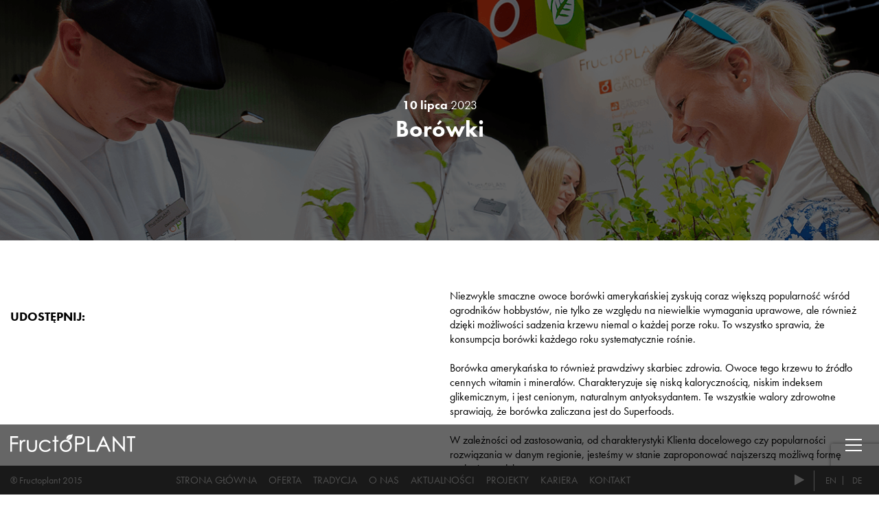

--- FILE ---
content_type: text/html; charset=UTF-8
request_url: https://fructoplant.pl/borowki/
body_size: 9678
content:
<!DOCTYPE html>
<html lang="pl">
  <head>
	<meta http-equiv="Content-Type" content="text/html" charset="utf-8"/>
	<title>Fructoplant  &raquo; Borówki</title>
	<meta name="description" content="Fructoplant">
	<meta name="keywords" content="Fructoplant">
	<meta name="author" content="">

	<!-- Mobile Specific Metas -->
	<meta name="viewport" content="width=device-width, initial-scale=1, maximum-scale=1">
		  
	<!--Favicons -->
	<link rel="apple-touch-icon" sizes="57x57" href="https://fructoplant.pl/wp-content/themes/imtlab/favicon/apple-icon-57x57.png">
	<link rel="apple-touch-icon" sizes="60x60" href="https://fructoplant.pl/wp-content/themes/imtlab/favicon/apple-icon-60x60.png">
	<link rel="apple-touch-icon" sizes="72x72" href="https://fructoplant.pl/wp-content/themes/imtlab/favicon/apple-icon-72x72.png">
	<link rel="apple-touch-icon" sizes="76x76" href="https://fructoplant.pl/wp-content/themes/imtlab/favicon/apple-icon-76x76.png">
	<link rel="apple-touch-icon" sizes="114x114" href="https://fructoplant.pl/wp-content/themes/imtlab/favicon/apple-icon-114x114.png">
	<link rel="apple-touch-icon" sizes="120x120" href="https://fructoplant.pl/wp-content/themes/imtlab/favicon/apple-icon-120x120.png">
	<link rel="apple-touch-icon" sizes="144x144" href="https://fructoplant.pl/wp-content/themes/imtlab/favicon/apple-icon-144x144.png">
	<link rel="apple-touch-icon" sizes="152x152" href="https://fructoplant.pl/wp-content/themes/imtlab/favicon/apple-icon-152x152.png">
	<link rel="apple-touch-icon" sizes="180x180" href="https://fructoplant.pl/wp-content/themes/imtlab/favicon/apple-icon-180x180.png">
	<link rel="icon" type="image/png" sizes="192x192" href="https://fructoplant.pl/wp-content/themes/imtlab/favicon/android-icon-192x192.png">
	<link rel="icon" type="image/png" sizes="32x32" href="https://fructoplant.pl/wp-content/themes/imtlab/favicon/favicon-32x32.png">
	<link rel="icon" type="image/png" sizes="96x96" href="https://fructoplant.pl/wp-content/themes/imtlab/favicon/favicon-96x96.png">
	<link rel="icon" type="image/png" sizes="16x16" href="https://fructoplant.pl/wp-content/themes/imtlab/favicon/favicon-16x16.png">
	<link rel="manifest" href="https://fructoplant.pl/wp-content/themes/imtlab/favicon/manifest.json">
	<meta name="msapplication-TileColor" content="#ffffff">
	<meta name="msapplication-TileImage" content="https://fructoplant.pl/wp-content/themes/imtlab/favicon/ms-icon-144x144.png">
	<meta name="theme-color" content="#ffffff">
	
	<!--styles -->
	<link rel="stylesheet" type="text/css" href="https://fructoplant.pl/wp-content/themes/imtlab/bower_components/font-awesome/css/font-awesome.css">
	<link rel="stylesheet" type="text/css" href="https://fructoplant.pl/wp-content/themes/imtlab/bower_components/slick-carousel/slick/slick.css">
	<link rel="stylesheet" type="text/css" href="https://fructoplant.pl/wp-content/themes/imtlab/bower_components/flexslider/flexslider.css">
	<link rel="stylesheet" type="text/css" href="https://fructoplant.pl/wp-content/themes/imtlab/css/bigvideo.css">
	<link rel="stylesheet" type="text/css" href="https://fructoplant.pl/wp-content/themes/imtlab/css/grids.css">
	<link rel="stylesheet" type="text/css" href="https://fructoplant.pl/wp-content/themes/imtlab/css/app.css">
	<link rel="stylesheet" type="text/css" href="https://fructoplant.pl/wp-content/themes/imtlab/css/responsive.css">
		<link rel="stylesheet" type="text/css" href="https://fructoplant.pl/wp-content/themes/imtlab/style.css">
	
	<script type="text/javascript" src="https://use.typekit.net/igz0ouy.js"></script>
	<script type="text/javascript">try{Typekit.load({ async: true });}catch(e){}</script>
	<meta name='robots' content='max-image-preview:large' />
	<style>img:is([sizes="auto" i], [sizes^="auto," i]) { contain-intrinsic-size: 3000px 1500px }</style>
	<link rel="alternate" href="https://fructoplant.pl/borowki/" hreflang="pl" />
<link rel="alternate" href="https://fructoplant.pl/blueberries/" hreflang="en" />
<link rel='dns-prefetch' href='//www.googletagmanager.com' />
<link rel="alternate" type="application/rss+xml" title="Fructoplant &raquo; Borówki Kanał z komentarzami" href="https://fructoplant.pl/borowki/feed/" />
<script type="text/javascript">
/* <![CDATA[ */
window._wpemojiSettings = {"baseUrl":"https:\/\/s.w.org\/images\/core\/emoji\/15.0.3\/72x72\/","ext":".png","svgUrl":"https:\/\/s.w.org\/images\/core\/emoji\/15.0.3\/svg\/","svgExt":".svg","source":{"concatemoji":"https:\/\/fructoplant.pl\/wp-includes\/js\/wp-emoji-release.min.js?ver=6.7.4"}};
/*! This file is auto-generated */
!function(i,n){var o,s,e;function c(e){try{var t={supportTests:e,timestamp:(new Date).valueOf()};sessionStorage.setItem(o,JSON.stringify(t))}catch(e){}}function p(e,t,n){e.clearRect(0,0,e.canvas.width,e.canvas.height),e.fillText(t,0,0);var t=new Uint32Array(e.getImageData(0,0,e.canvas.width,e.canvas.height).data),r=(e.clearRect(0,0,e.canvas.width,e.canvas.height),e.fillText(n,0,0),new Uint32Array(e.getImageData(0,0,e.canvas.width,e.canvas.height).data));return t.every(function(e,t){return e===r[t]})}function u(e,t,n){switch(t){case"flag":return n(e,"\ud83c\udff3\ufe0f\u200d\u26a7\ufe0f","\ud83c\udff3\ufe0f\u200b\u26a7\ufe0f")?!1:!n(e,"\ud83c\uddfa\ud83c\uddf3","\ud83c\uddfa\u200b\ud83c\uddf3")&&!n(e,"\ud83c\udff4\udb40\udc67\udb40\udc62\udb40\udc65\udb40\udc6e\udb40\udc67\udb40\udc7f","\ud83c\udff4\u200b\udb40\udc67\u200b\udb40\udc62\u200b\udb40\udc65\u200b\udb40\udc6e\u200b\udb40\udc67\u200b\udb40\udc7f");case"emoji":return!n(e,"\ud83d\udc26\u200d\u2b1b","\ud83d\udc26\u200b\u2b1b")}return!1}function f(e,t,n){var r="undefined"!=typeof WorkerGlobalScope&&self instanceof WorkerGlobalScope?new OffscreenCanvas(300,150):i.createElement("canvas"),a=r.getContext("2d",{willReadFrequently:!0}),o=(a.textBaseline="top",a.font="600 32px Arial",{});return e.forEach(function(e){o[e]=t(a,e,n)}),o}function t(e){var t=i.createElement("script");t.src=e,t.defer=!0,i.head.appendChild(t)}"undefined"!=typeof Promise&&(o="wpEmojiSettingsSupports",s=["flag","emoji"],n.supports={everything:!0,everythingExceptFlag:!0},e=new Promise(function(e){i.addEventListener("DOMContentLoaded",e,{once:!0})}),new Promise(function(t){var n=function(){try{var e=JSON.parse(sessionStorage.getItem(o));if("object"==typeof e&&"number"==typeof e.timestamp&&(new Date).valueOf()<e.timestamp+604800&&"object"==typeof e.supportTests)return e.supportTests}catch(e){}return null}();if(!n){if("undefined"!=typeof Worker&&"undefined"!=typeof OffscreenCanvas&&"undefined"!=typeof URL&&URL.createObjectURL&&"undefined"!=typeof Blob)try{var e="postMessage("+f.toString()+"("+[JSON.stringify(s),u.toString(),p.toString()].join(",")+"));",r=new Blob([e],{type:"text/javascript"}),a=new Worker(URL.createObjectURL(r),{name:"wpTestEmojiSupports"});return void(a.onmessage=function(e){c(n=e.data),a.terminate(),t(n)})}catch(e){}c(n=f(s,u,p))}t(n)}).then(function(e){for(var t in e)n.supports[t]=e[t],n.supports.everything=n.supports.everything&&n.supports[t],"flag"!==t&&(n.supports.everythingExceptFlag=n.supports.everythingExceptFlag&&n.supports[t]);n.supports.everythingExceptFlag=n.supports.everythingExceptFlag&&!n.supports.flag,n.DOMReady=!1,n.readyCallback=function(){n.DOMReady=!0}}).then(function(){return e}).then(function(){var e;n.supports.everything||(n.readyCallback(),(e=n.source||{}).concatemoji?t(e.concatemoji):e.wpemoji&&e.twemoji&&(t(e.twemoji),t(e.wpemoji)))}))}((window,document),window._wpemojiSettings);
/* ]]> */
</script>
<style id='wp-emoji-styles-inline-css' type='text/css'>

	img.wp-smiley, img.emoji {
		display: inline !important;
		border: none !important;
		box-shadow: none !important;
		height: 1em !important;
		width: 1em !important;
		margin: 0 0.07em !important;
		vertical-align: -0.1em !important;
		background: none !important;
		padding: 0 !important;
	}
</style>
<link rel='stylesheet' id='wp-block-library-css' href='https://fructoplant.pl/wp-includes/css/dist/block-library/style.min.css?ver=6.7.4' type='text/css' media='all' />
<style id='pdfemb-pdf-embedder-viewer-style-inline-css' type='text/css'>
.wp-block-pdfemb-pdf-embedder-viewer{max-width:none}

</style>
<style id='classic-theme-styles-inline-css' type='text/css'>
/*! This file is auto-generated */
.wp-block-button__link{color:#fff;background-color:#32373c;border-radius:9999px;box-shadow:none;text-decoration:none;padding:calc(.667em + 2px) calc(1.333em + 2px);font-size:1.125em}.wp-block-file__button{background:#32373c;color:#fff;text-decoration:none}
</style>
<style id='global-styles-inline-css' type='text/css'>
:root{--wp--preset--aspect-ratio--square: 1;--wp--preset--aspect-ratio--4-3: 4/3;--wp--preset--aspect-ratio--3-4: 3/4;--wp--preset--aspect-ratio--3-2: 3/2;--wp--preset--aspect-ratio--2-3: 2/3;--wp--preset--aspect-ratio--16-9: 16/9;--wp--preset--aspect-ratio--9-16: 9/16;--wp--preset--color--black: #000000;--wp--preset--color--cyan-bluish-gray: #abb8c3;--wp--preset--color--white: #ffffff;--wp--preset--color--pale-pink: #f78da7;--wp--preset--color--vivid-red: #cf2e2e;--wp--preset--color--luminous-vivid-orange: #ff6900;--wp--preset--color--luminous-vivid-amber: #fcb900;--wp--preset--color--light-green-cyan: #7bdcb5;--wp--preset--color--vivid-green-cyan: #00d084;--wp--preset--color--pale-cyan-blue: #8ed1fc;--wp--preset--color--vivid-cyan-blue: #0693e3;--wp--preset--color--vivid-purple: #9b51e0;--wp--preset--gradient--vivid-cyan-blue-to-vivid-purple: linear-gradient(135deg,rgba(6,147,227,1) 0%,rgb(155,81,224) 100%);--wp--preset--gradient--light-green-cyan-to-vivid-green-cyan: linear-gradient(135deg,rgb(122,220,180) 0%,rgb(0,208,130) 100%);--wp--preset--gradient--luminous-vivid-amber-to-luminous-vivid-orange: linear-gradient(135deg,rgba(252,185,0,1) 0%,rgba(255,105,0,1) 100%);--wp--preset--gradient--luminous-vivid-orange-to-vivid-red: linear-gradient(135deg,rgba(255,105,0,1) 0%,rgb(207,46,46) 100%);--wp--preset--gradient--very-light-gray-to-cyan-bluish-gray: linear-gradient(135deg,rgb(238,238,238) 0%,rgb(169,184,195) 100%);--wp--preset--gradient--cool-to-warm-spectrum: linear-gradient(135deg,rgb(74,234,220) 0%,rgb(151,120,209) 20%,rgb(207,42,186) 40%,rgb(238,44,130) 60%,rgb(251,105,98) 80%,rgb(254,248,76) 100%);--wp--preset--gradient--blush-light-purple: linear-gradient(135deg,rgb(255,206,236) 0%,rgb(152,150,240) 100%);--wp--preset--gradient--blush-bordeaux: linear-gradient(135deg,rgb(254,205,165) 0%,rgb(254,45,45) 50%,rgb(107,0,62) 100%);--wp--preset--gradient--luminous-dusk: linear-gradient(135deg,rgb(255,203,112) 0%,rgb(199,81,192) 50%,rgb(65,88,208) 100%);--wp--preset--gradient--pale-ocean: linear-gradient(135deg,rgb(255,245,203) 0%,rgb(182,227,212) 50%,rgb(51,167,181) 100%);--wp--preset--gradient--electric-grass: linear-gradient(135deg,rgb(202,248,128) 0%,rgb(113,206,126) 100%);--wp--preset--gradient--midnight: linear-gradient(135deg,rgb(2,3,129) 0%,rgb(40,116,252) 100%);--wp--preset--font-size--small: 13px;--wp--preset--font-size--medium: 20px;--wp--preset--font-size--large: 36px;--wp--preset--font-size--x-large: 42px;--wp--preset--spacing--20: 0.44rem;--wp--preset--spacing--30: 0.67rem;--wp--preset--spacing--40: 1rem;--wp--preset--spacing--50: 1.5rem;--wp--preset--spacing--60: 2.25rem;--wp--preset--spacing--70: 3.38rem;--wp--preset--spacing--80: 5.06rem;--wp--preset--shadow--natural: 6px 6px 9px rgba(0, 0, 0, 0.2);--wp--preset--shadow--deep: 12px 12px 50px rgba(0, 0, 0, 0.4);--wp--preset--shadow--sharp: 6px 6px 0px rgba(0, 0, 0, 0.2);--wp--preset--shadow--outlined: 6px 6px 0px -3px rgba(255, 255, 255, 1), 6px 6px rgba(0, 0, 0, 1);--wp--preset--shadow--crisp: 6px 6px 0px rgba(0, 0, 0, 1);}:where(.is-layout-flex){gap: 0.5em;}:where(.is-layout-grid){gap: 0.5em;}body .is-layout-flex{display: flex;}.is-layout-flex{flex-wrap: wrap;align-items: center;}.is-layout-flex > :is(*, div){margin: 0;}body .is-layout-grid{display: grid;}.is-layout-grid > :is(*, div){margin: 0;}:where(.wp-block-columns.is-layout-flex){gap: 2em;}:where(.wp-block-columns.is-layout-grid){gap: 2em;}:where(.wp-block-post-template.is-layout-flex){gap: 1.25em;}:where(.wp-block-post-template.is-layout-grid){gap: 1.25em;}.has-black-color{color: var(--wp--preset--color--black) !important;}.has-cyan-bluish-gray-color{color: var(--wp--preset--color--cyan-bluish-gray) !important;}.has-white-color{color: var(--wp--preset--color--white) !important;}.has-pale-pink-color{color: var(--wp--preset--color--pale-pink) !important;}.has-vivid-red-color{color: var(--wp--preset--color--vivid-red) !important;}.has-luminous-vivid-orange-color{color: var(--wp--preset--color--luminous-vivid-orange) !important;}.has-luminous-vivid-amber-color{color: var(--wp--preset--color--luminous-vivid-amber) !important;}.has-light-green-cyan-color{color: var(--wp--preset--color--light-green-cyan) !important;}.has-vivid-green-cyan-color{color: var(--wp--preset--color--vivid-green-cyan) !important;}.has-pale-cyan-blue-color{color: var(--wp--preset--color--pale-cyan-blue) !important;}.has-vivid-cyan-blue-color{color: var(--wp--preset--color--vivid-cyan-blue) !important;}.has-vivid-purple-color{color: var(--wp--preset--color--vivid-purple) !important;}.has-black-background-color{background-color: var(--wp--preset--color--black) !important;}.has-cyan-bluish-gray-background-color{background-color: var(--wp--preset--color--cyan-bluish-gray) !important;}.has-white-background-color{background-color: var(--wp--preset--color--white) !important;}.has-pale-pink-background-color{background-color: var(--wp--preset--color--pale-pink) !important;}.has-vivid-red-background-color{background-color: var(--wp--preset--color--vivid-red) !important;}.has-luminous-vivid-orange-background-color{background-color: var(--wp--preset--color--luminous-vivid-orange) !important;}.has-luminous-vivid-amber-background-color{background-color: var(--wp--preset--color--luminous-vivid-amber) !important;}.has-light-green-cyan-background-color{background-color: var(--wp--preset--color--light-green-cyan) !important;}.has-vivid-green-cyan-background-color{background-color: var(--wp--preset--color--vivid-green-cyan) !important;}.has-pale-cyan-blue-background-color{background-color: var(--wp--preset--color--pale-cyan-blue) !important;}.has-vivid-cyan-blue-background-color{background-color: var(--wp--preset--color--vivid-cyan-blue) !important;}.has-vivid-purple-background-color{background-color: var(--wp--preset--color--vivid-purple) !important;}.has-black-border-color{border-color: var(--wp--preset--color--black) !important;}.has-cyan-bluish-gray-border-color{border-color: var(--wp--preset--color--cyan-bluish-gray) !important;}.has-white-border-color{border-color: var(--wp--preset--color--white) !important;}.has-pale-pink-border-color{border-color: var(--wp--preset--color--pale-pink) !important;}.has-vivid-red-border-color{border-color: var(--wp--preset--color--vivid-red) !important;}.has-luminous-vivid-orange-border-color{border-color: var(--wp--preset--color--luminous-vivid-orange) !important;}.has-luminous-vivid-amber-border-color{border-color: var(--wp--preset--color--luminous-vivid-amber) !important;}.has-light-green-cyan-border-color{border-color: var(--wp--preset--color--light-green-cyan) !important;}.has-vivid-green-cyan-border-color{border-color: var(--wp--preset--color--vivid-green-cyan) !important;}.has-pale-cyan-blue-border-color{border-color: var(--wp--preset--color--pale-cyan-blue) !important;}.has-vivid-cyan-blue-border-color{border-color: var(--wp--preset--color--vivid-cyan-blue) !important;}.has-vivid-purple-border-color{border-color: var(--wp--preset--color--vivid-purple) !important;}.has-vivid-cyan-blue-to-vivid-purple-gradient-background{background: var(--wp--preset--gradient--vivid-cyan-blue-to-vivid-purple) !important;}.has-light-green-cyan-to-vivid-green-cyan-gradient-background{background: var(--wp--preset--gradient--light-green-cyan-to-vivid-green-cyan) !important;}.has-luminous-vivid-amber-to-luminous-vivid-orange-gradient-background{background: var(--wp--preset--gradient--luminous-vivid-amber-to-luminous-vivid-orange) !important;}.has-luminous-vivid-orange-to-vivid-red-gradient-background{background: var(--wp--preset--gradient--luminous-vivid-orange-to-vivid-red) !important;}.has-very-light-gray-to-cyan-bluish-gray-gradient-background{background: var(--wp--preset--gradient--very-light-gray-to-cyan-bluish-gray) !important;}.has-cool-to-warm-spectrum-gradient-background{background: var(--wp--preset--gradient--cool-to-warm-spectrum) !important;}.has-blush-light-purple-gradient-background{background: var(--wp--preset--gradient--blush-light-purple) !important;}.has-blush-bordeaux-gradient-background{background: var(--wp--preset--gradient--blush-bordeaux) !important;}.has-luminous-dusk-gradient-background{background: var(--wp--preset--gradient--luminous-dusk) !important;}.has-pale-ocean-gradient-background{background: var(--wp--preset--gradient--pale-ocean) !important;}.has-electric-grass-gradient-background{background: var(--wp--preset--gradient--electric-grass) !important;}.has-midnight-gradient-background{background: var(--wp--preset--gradient--midnight) !important;}.has-small-font-size{font-size: var(--wp--preset--font-size--small) !important;}.has-medium-font-size{font-size: var(--wp--preset--font-size--medium) !important;}.has-large-font-size{font-size: var(--wp--preset--font-size--large) !important;}.has-x-large-font-size{font-size: var(--wp--preset--font-size--x-large) !important;}
:where(.wp-block-post-template.is-layout-flex){gap: 1.25em;}:where(.wp-block-post-template.is-layout-grid){gap: 1.25em;}
:where(.wp-block-columns.is-layout-flex){gap: 2em;}:where(.wp-block-columns.is-layout-grid){gap: 2em;}
:root :where(.wp-block-pullquote){font-size: 1.5em;line-height: 1.6;}
</style>
<link rel='stylesheet' id='contact-form-7-css' href='https://fructoplant.pl/wp-content/plugins/contact-form-7/includes/css/styles.css?ver=6.0.3' type='text/css' media='all' />
<style id='wp-typography-custom-inline-css' type='text/css'>
sub, sup{font-size: 75%;line-height: 100%}sup{vertical-align: 60%}sub{vertical-align: -10%}.amp{font-family: Baskerville, "Goudy Old Style", Palatino, "Book Antiqua", "Warnock Pro", serif;font-size: 1.1em;font-style: italic;font-weight: normal;line-height: 1em}.caps{font-size: 90%}.dquo{margin-left: -0.4em}.quo{margin-left: -0.2em}.pull-single{margin-left: -0.15em}.push-single{margin-right: 0.15em}.pull-double{margin-left: -0.38em}.push-double{margin-right: 0.38em}
</style>
<style id='wp-typography-safari-font-workaround-inline-css' type='text/css'>
body {-webkit-font-feature-settings: "liga";font-feature-settings: "liga";-ms-font-feature-settings: normal;}
</style>
<style id='kadence-blocks-global-variables-inline-css' type='text/css'>
:root {--global-kb-font-size-sm:clamp(0.8rem, 0.73rem + 0.217vw, 0.9rem);--global-kb-font-size-md:clamp(1.1rem, 0.995rem + 0.326vw, 1.25rem);--global-kb-font-size-lg:clamp(1.75rem, 1.576rem + 0.543vw, 2rem);--global-kb-font-size-xl:clamp(2.25rem, 1.728rem + 1.63vw, 3rem);--global-kb-font-size-xxl:clamp(2.5rem, 1.456rem + 3.26vw, 4rem);--global-kb-font-size-xxxl:clamp(2.75rem, 0.489rem + 7.065vw, 6rem);}:root {--global-palette1: #3182CE;--global-palette2: #2B6CB0;--global-palette3: #1A202C;--global-palette4: #2D3748;--global-palette5: #4A5568;--global-palette6: #718096;--global-palette7: #EDF2F7;--global-palette8: #F7FAFC;--global-palette9: #ffffff;}
</style>
<script type="text/javascript" src="https://fructoplant.pl/wp-includes/js/jquery/jquery.min.js?ver=3.7.1" id="jquery-core-js"></script>
<script type="text/javascript" src="https://fructoplant.pl/wp-includes/js/jquery/jquery-migrate.min.js?ver=3.4.1" id="jquery-migrate-js"></script>

<!-- Google tag (gtag.js) snippet added by Site Kit -->

<!-- Google Analytics snippet added by Site Kit -->
<script type="text/javascript" src="https://www.googletagmanager.com/gtag/js?id=GT-KFNPCPG" id="google_gtagjs-js" async></script>
<script type="text/javascript" id="google_gtagjs-js-after">
/* <![CDATA[ */
window.dataLayer = window.dataLayer || [];function gtag(){dataLayer.push(arguments);}
gtag("set","linker",{"domains":["fructoplant.pl"]});
gtag("js", new Date());
gtag("set", "developer_id.dZTNiMT", true);
gtag("config", "GT-KFNPCPG");
/* ]]> */
</script>

<!-- End Google tag (gtag.js) snippet added by Site Kit -->
<link rel="https://api.w.org/" href="https://fructoplant.pl/wp-json/" /><link rel="alternate" title="JSON" type="application/json" href="https://fructoplant.pl/wp-json/wp/v2/posts/3370" /><link rel="EditURI" type="application/rsd+xml" title="RSD" href="https://fructoplant.pl/xmlrpc.php?rsd" />
<meta name="generator" content="WordPress 6.7.4" />
<link rel="canonical" href="https://fructoplant.pl/borowki/" />
<link rel='shortlink' href='https://fructoplant.pl/?p=3370' />
<link rel="alternate" title="oEmbed (JSON)" type="application/json+oembed" href="https://fructoplant.pl/wp-json/oembed/1.0/embed?url=https%3A%2F%2Ffructoplant.pl%2Fborowki%2F" />
<link rel="alternate" title="oEmbed (XML)" type="text/xml+oembed" href="https://fructoplant.pl/wp-json/oembed/1.0/embed?url=https%3A%2F%2Ffructoplant.pl%2Fborowki%2F&#038;format=xml" />
<meta name="generator" content="Site Kit by Google 1.144.0" /><style type="text/css" id="simple-css-output">.pad-20{padding:20px;}.line-height-0{line-height: 0.75em;}.line-height-1{line-height: 1em;}.mb-10{margin-bottom: 10px;}.minus-40{margin-top: -70px;}.border-torf-kwasny{border-left: 20px solid #92a624;}.border-torf-odkwaszony{border-left: 20px solid #36a9e1;}.fructo-input{border: 0;font-weight: 200 !important;border-radius: 15px;}</style>  </head>
<body data-rsssl=1 data-spy="scroll" data-target="#about-nav" data-offset="50" class="">
	<div id="fb-root"></div>
	<script>(function(d, s, id) {
	var js, fjs = d.getElementsByTagName(s)[0];
	if (d.getElementById(id)) return;
	js = d.createElement(s); js.id = id;
	js.src = "//connect.facebook.net/pl_PL/sdk.js#xfbml=1&version=v2.5&appId=1648711135369491";
	fjs.parentNode.insertBefore(js, fjs);
	}(document, 'script', 'facebook-jssdk'));</script>
	<div class="nav-bg"></div>
	<div class="navigation-hld">
		<div class="hld">
			<div class="close-btn">&nbsp;</div>
			<ul class="lang-change">
								<li id="pl">
					<a class="active" href="https://fructoplant.pl/borowki/">PL</a>
				</li>
				<li id="en">
					<a class="" href="https://fructoplant.pl/blueberries/">EN</a>
				</li>
				<li id="de">
					<a class="" href="https://fructoplant.pl/de/">DE</a>
				</li>
			</ul>
			<ul id="menu-menu-boczne-1" class="menu movie-change"><li id="menu-item-26" class="menu-item menu-item-type-post_type menu-item-object-page menu-item-home"><a href="https://fructoplant.pl" data-movie="1"><span>Strona główna</span></a></li>
<li id="menu-item-27" class="menu-item menu-item-type-custom menu-item-object-custom"><a href="https://fructoplant.pl" data-movie="2"><span>Historia</span></a></li>
<li id="menu-item-28" class="menu-item menu-item-type-custom menu-item-object-custom"><a href="https://fructoplant.pl" data-movie="3"><span>Firma</span></a></li>
<li id="menu-item-29" class="menu-item menu-item-type-custom menu-item-object-custom"><a href="https://fructoplant.pl" data-movie="4"><span>Jak pracujemy?</span></a></li>
<li id="menu-item-831" class="menu-item menu-item-type-custom menu-item-object-custom"><a href="https://fructoplant.pl" data-movie="5"><span>Życie produktu</span></a></li>
</ul>			<ul id="menu-menu-boczne-2-pl" class="nav-prim menu"><li id="menu-item-4253" class="menu-item menu-item-type-post_type menu-item-object-page menu-item-4253"><a href="https://fructoplant.pl/oferta/" data-ps2id-api="true">Oferta</a></li>
<li id="menu-item-4252" class="menu-item menu-item-type-post_type menu-item-object-page menu-item-4252"><a href="https://fructoplant.pl/tradycja/" data-ps2id-api="true">Tradycja</a></li>
<li id="menu-item-4251" class="menu-item menu-item-type-post_type menu-item-object-page menu-item-4251"><a href="https://fructoplant.pl/o-nas/" data-ps2id-api="true">O nas</a></li>
<li id="menu-item-4250" class="menu-item menu-item-type-post_type menu-item-object-page current_page_parent menu-item-4250"><a href="https://fructoplant.pl/aktualnosci/" data-ps2id-api="true">Aktualności</a></li>
<li id="menu-item-4255" class="menu-item menu-item-type-post_type menu-item-object-page menu-item-4255"><a href="https://fructoplant.pl/dbajmy-o-nasza-planete/" data-ps2id-api="true">Dbajmy o&nbsp;Naszą Planetę</a></li>
<li id="menu-item-4248" class="menu-item menu-item-type-post_type menu-item-object-page menu-item-4248"><a href="https://fructoplant.pl/standardy-etyczne/" data-ps2id-api="true">Standardy etyczne</a></li>
<li id="menu-item-4246" class="menu-item menu-item-type-post_type menu-item-object-page menu-item-4246"><a href="https://fructoplant.pl/sygnalista-procedura/" data-ps2id-api="true">Zgłaszanie naruszeń ‑sygnalista</a></li>
<li id="menu-item-4241" class="menu-item menu-item-type-post_type menu-item-object-page menu-item-has-children menu-item-4241"><a href="https://fructoplant.pl/kariera/" data-ps2id-api="true">Kariera</a>
<ul class="sub-menu">
	<li id="menu-item-4243" class="menu-item menu-item-type-post_type menu-item-object-page menu-item-4243"><a href="https://fructoplant.pl/jak-wyglada-proces-rekrutacyjny-w-fructoplant/" data-ps2id-api="true">PROCES REKRUTACJI</a></li>
	<li id="menu-item-4245" class="menu-item menu-item-type-post_type menu-item-object-page menu-item-4245"><a href="https://fructoplant.pl/kariera/" data-ps2id-api="true">OFERTY</a></li>
	<li id="menu-item-4242" class="menu-item menu-item-type-post_type menu-item-object-page menu-item-4242"><a href="https://fructoplant.pl/jak-sie-u-nas-pracuje/" data-ps2id-api="true">JAK SIĘ U&nbsp;NAS PRACUJE</a></li>
	<li id="menu-item-4244" class="menu-item menu-item-type-post_type menu-item-object-page menu-item-4244"><a href="https://fructoplant.pl/rekrutacje-spontaniczne/" data-ps2id-api="true">Rekrutacje spontaniczne</a></li>
</ul>
</li>
<li id="menu-item-4247" class="menu-item menu-item-type-post_type menu-item-object-page menu-item-4247"><a href="https://fructoplant.pl/kontakt/" data-ps2id-api="true">Kontakt</a></li>
</ul>			<ul class="socials">
				<li><a href="#" target="_blank" title="Facebook"><i class="fa fa-facebook"></i></a></li>
				<!-- <li><a href="" target="_blank" title="Twitter"><i class="fa fa-twitter"></i></a></li> -->
				<li><a href="https://www.youtube.com/channel/UCj3GJMjZEQuykDKZIp7mSxQ" target="_blank" title="Youtube"><i class="fa fa-play"></i></a></li>
			</ul>
			<div class="data-hld">
				<strong>FRUCTOPLANT Sp. z o.o.</strong><br />
            ul. Kielniki 2e,<br />
            09-530 Gąbin, Polska<br />
            T: <a href="tel:242770006" title="+ 48 24 277 00 06">+ 48 24 277 00 06</a><br />
            F: <a href="tel:242770006" title="+48 24 268 10 07">+48 24 268 10 07</a><br />
            E: <a href="mailto:fructoplant@fructoplant.pl" title="fructoplant@fructoplant.pl">fructoplant@fructoplant.pl</a>
<a href="http://www.nomono.eu" target="_blank"><p class="nomono">project by NOMONO</p></a>            
			</div>
		</div>
	</div>
<div class="banner-top" data-imgliquid="true">
	<img src="/wp-content/themes/imtlab/images/banners/news.png" alt="News">
	<div class="table-hld">
		<div class="col talign-center">
			<div class="wrapper">
				<h5 class="white"><strong>10 lipca</strong> 2023</h5>
				<h1 class="white">Borówki</h1>
			</div>
		</div>
	</div>
</div>

<section class="content pt-70 last-section">
	<div class="wrapper">
		<div class="row">
			<div class="col-md-6">
				<div class="gallery-switcher flexslider">
					<ul class="slides">
											</ul>
				</div>
				<h5 class="no-mb ttu">Udostępnij:</h5>
				<p class="no-mt">
					<div class="center-icons">
						<div class="fb-share-button" data-href="https://fructoplant.pl/borowki/" data-layout="button"></div>
						<script src="//platform.linkedin.com/in.js" type="text/javascript"> lang: pl_PL</script>
						<script type="IN/Share"></script>
					</div>
				</p>
			</div>
			<div class="col-md-6 news-content">
				
<p>Niezwykle smaczne owoce borówki amerykańskiej zyskują coraz większą popularność wśród ogrodników hobbystów, nie tylko ze względu na niewielkie wymagania uprawowe, ale również dzięki możliwości sadzenia krzewu niemal o&nbsp;każdej porze roku. To wszystko sprawia, że konsumpcja borówki każdego roku systematycznie rośnie.<br><br>Borówka amerykańska to również prawdziwy skarbiec zdrowia. Owoce tego krzewu to źródło cennych witamin i&nbsp;minerałów. Charakteryzuje się niską kalorycznością, niskim indeksem glikemicznym, i&nbsp;jest cenionym, naturalnym antyoksydantem. Te wszystkie walory zdrowotne sprawiają, że borówka zaliczana jest do Superfoods.<br><br>W zależności od zastosowania, od charakterystyki Klienta docelowego czy popularności rozwiązania w&nbsp;danym regionie, jesteśmy w&nbsp;stanie zaproponować najszerszą możliwą formę podania produktu.<br><br>Zachęcamy do zapoznania się z&nbsp;pełną ofertą naszych wysokiej jakości borówek amerykańskich.</p>





<figure class="wp-block-gallery has-nested-images columns-default is-cropped wp-block-gallery-1 is-layout-flex wp-block-gallery-is-layout-flex">
<figure class="wp-block-image size-large"><a href="https://fructoplant.pl/wp-content/uploads/2023/07/borowka_4_1080_1080.png"><img fetchpriority="high" decoding="async" width="1024" height="1024" data-id="3379" src="https://fructoplant.pl/wp-content/uploads/2023/07/borowka_4_1080_1080-1024x1024.png" alt class="wp-image-3379" srcset="https://fructoplant.pl/wp-content/uploads/2023/07/borowka_4_1080_1080-1024x1024.png 1024w, https://fructoplant.pl/wp-content/uploads/2023/07/borowka_4_1080_1080-300x300.png 300w, https://fructoplant.pl/wp-content/uploads/2023/07/borowka_4_1080_1080-150x150.png 150w, https://fructoplant.pl/wp-content/uploads/2023/07/borowka_4_1080_1080-768x768.png 768w, https://fructoplant.pl/wp-content/uploads/2023/07/borowka_4_1080_1080.png 1080w" sizes="(max-width: 1024px) 100vw, 1024px"></a></figure>



<figure class="wp-block-image size-large"><a href="https://fructoplant.pl/wp-content/uploads/2023/07/borowka_0_1080_1080.png"><img decoding="async" width="1024" height="1024" data-id="3376" src="https://fructoplant.pl/wp-content/uploads/2023/07/borowka_0_1080_1080-1024x1024.png" alt class="wp-image-3376" srcset="https://fructoplant.pl/wp-content/uploads/2023/07/borowka_0_1080_1080-1024x1024.png 1024w, https://fructoplant.pl/wp-content/uploads/2023/07/borowka_0_1080_1080-300x300.png 300w, https://fructoplant.pl/wp-content/uploads/2023/07/borowka_0_1080_1080-150x150.png 150w, https://fructoplant.pl/wp-content/uploads/2023/07/borowka_0_1080_1080-768x768.png 768w, https://fructoplant.pl/wp-content/uploads/2023/07/borowka_0_1080_1080.png 1080w" sizes="(max-width: 1024px) 100vw, 1024px"></a></figure>



<figure class="wp-block-image size-large"><a href="https://fructoplant.pl/wp-content/uploads/2023/07/borowka_1_1080_1080.png"><img decoding="async" width="1024" height="1024" data-id="3377" src="https://fructoplant.pl/wp-content/uploads/2023/07/borowka_1_1080_1080-1024x1024.png" alt class="wp-image-3377" srcset="https://fructoplant.pl/wp-content/uploads/2023/07/borowka_1_1080_1080-1024x1024.png 1024w, https://fructoplant.pl/wp-content/uploads/2023/07/borowka_1_1080_1080-300x300.png 300w, https://fructoplant.pl/wp-content/uploads/2023/07/borowka_1_1080_1080-150x150.png 150w, https://fructoplant.pl/wp-content/uploads/2023/07/borowka_1_1080_1080-768x768.png 768w, https://fructoplant.pl/wp-content/uploads/2023/07/borowka_1_1080_1080.png 1080w" sizes="(max-width: 1024px) 100vw, 1024px"></a></figure>



<figure class="wp-block-image size-large"><a href="https://fructoplant.pl/wp-content/uploads/2023/07/borowka_2_1080_1080.png"><img loading="lazy" decoding="async" width="1024" height="1024" data-id="3378" src="https://fructoplant.pl/wp-content/uploads/2023/07/borowka_2_1080_1080-1024x1024.png" alt class="wp-image-3378" srcset="https://fructoplant.pl/wp-content/uploads/2023/07/borowka_2_1080_1080-1024x1024.png 1024w, https://fructoplant.pl/wp-content/uploads/2023/07/borowka_2_1080_1080-300x300.png 300w, https://fructoplant.pl/wp-content/uploads/2023/07/borowka_2_1080_1080-150x150.png 150w, https://fructoplant.pl/wp-content/uploads/2023/07/borowka_2_1080_1080-768x768.png 768w, https://fructoplant.pl/wp-content/uploads/2023/07/borowka_2_1080_1080.png 1080w" sizes="auto, (max-width: 1024px) 100vw, 1024px"></a></figure>



<figure class="wp-block-image size-large"><a href="https://fructoplant.pl/wp-content/uploads/2023/07/borowka_3_1080_1080.png"><img loading="lazy" decoding="async" width="1024" height="1024" data-id="3380" src="https://fructoplant.pl/wp-content/uploads/2023/07/borowka_3_1080_1080-1024x1024.png" alt class="wp-image-3380" srcset="https://fructoplant.pl/wp-content/uploads/2023/07/borowka_3_1080_1080-1024x1024.png 1024w, https://fructoplant.pl/wp-content/uploads/2023/07/borowka_3_1080_1080-300x300.png 300w, https://fructoplant.pl/wp-content/uploads/2023/07/borowka_3_1080_1080-150x150.png 150w, https://fructoplant.pl/wp-content/uploads/2023/07/borowka_3_1080_1080-768x768.png 768w, https://fructoplant.pl/wp-content/uploads/2023/07/borowka_3_1080_1080.png 1080w" sizes="auto, (max-width: 1024px) 100vw, 1024px"></a></figure>
</figure>
			</div>
		</div>
	</div>
</section>
	<div class="bottom-bar">
		<div class="wrapper">
			<div class="row">
				<div class="col-md-6 col-xs-6">
					<a href="/" title="FructoPlant">
						<img src="https://fructoplant.pl/wp-content/uploads/2015/11/footer_bar_logo.png" alt="Logo"/>
					</a>
				</div>
				<div class="col-md-6 col-xs-6 talign-right">
					<div class="mobile-nav-indicator"><span>Toggle Navigation</span></div>
				</div>
			</div>
		</div>
	</div>
	<footer id="footer">
		<div class="wrapper">
			<div class="row">
				<div class="col-md-2 col-xs-2">
					<span>® Fructoplant 2015</span>
				</div>
				<div class="col-md-7 col-xs-7 talign-center">
					<ul id="menu-menu-w-stopce" class="bottom-nav menu"><li id="menu-item-36" class="menu-item menu-item-type-post_type menu-item-object-page menu-item-home menu-item-36"><a href="https://fructoplant.pl/" data-ps2id-api="true">Strona główna</a></li>
<li id="menu-item-38" class="menu-item menu-item-type-post_type menu-item-object-page menu-item-38"><a href="https://fructoplant.pl/oferta/" data-ps2id-api="true">Oferta</a></li>
<li id="menu-item-37" class="menu-item menu-item-type-post_type menu-item-object-page menu-item-37"><a href="https://fructoplant.pl/tradycja/" data-ps2id-api="true">Tradycja</a></li>
<li id="menu-item-39" class="menu-item menu-item-type-post_type menu-item-object-page menu-item-39"><a href="https://fructoplant.pl/o-nas/" data-ps2id-api="true">O nas</a></li>
<li id="menu-item-40" class="menu-item menu-item-type-post_type menu-item-object-page current_page_parent menu-item-40"><a href="https://fructoplant.pl/aktualnosci/" data-ps2id-api="true">Aktualności</a></li>
<li id="menu-item-4214" class="menu-item menu-item-type-post_type menu-item-object-page menu-item-4214"><a href="https://fructoplant.pl/projekty/" data-ps2id-api="true">Projekty</a></li>
<li id="menu-item-1233" class="menu-item menu-item-type-post_type menu-item-object-page menu-item-1233"><a href="https://fructoplant.pl/kariera/" data-ps2id-api="true">Kariera</a></li>
<li id="menu-item-41" class="menu-item menu-item-type-post_type menu-item-object-page menu-item-41"><a href="https://fructoplant.pl/kontakt/" data-ps2id-api="true">Kontakt</a></li>
</ul>				</div>
				<div class="col-md-3 col-xs-3 talign-right pull-right">
					<ul class="socials">
						<!--<li><a href="#" target="_blank" title="Facebook"><i class="fa fa-facebook"></i></a></li>-->
						<!-- <li><a href="" target="_blank" title="Twitter"><i class="fa fa-twitter"></i></a></li> -->
						<li><a href="https://www.youtube.com/channel/UCj3GJMjZEQuykDKZIp7mSxQ" target="_blank" title="Youtube"><i class="fa fa-play"></i></a></li>
					</ul>
					<ul class="lang-change">
												<li id="pl">
							<a class="active" href="https://fructoplant.pl/borowki/">PL</a>
						</li>
						<li id="en">
							<a class="" href="https://fructoplant.pl/blueberries/">EN</a>
						</li>
						<li id="de">
							<a class="" href="https://fructoplant.pl/de/">DE</a>
						</li>
					</ul>
				</div>
			</div>
		</div>
	</footer>
	<script src="https://fructoplant.pl/wp-content/themes/imtlab/bower_components/jquery/dist/jquery.min.js"></script>
	<script src="https://fructoplant.pl/wp-content/themes/imtlab/bower_components/video.js/dist/video.min.js"></script>
	<script src="https://fructoplant.pl/wp-content/themes/imtlab/js/bigVideo.js"></script>
	<script src="https://fructoplant.pl/wp-content/themes/imtlab/js/modernizr-2.5.3.min.js"></script>
	<script src="https://fructoplant.pl/wp-content/themes/imtlab/bower_components/imgLiquid/js/imgLiquid-min.js"></script>
	<script src="https://fructoplant.pl/wp-content/themes/imtlab/bower_components/flexslider/jquery.flexslider-min.js"></script>
	<script src="https://fructoplant.pl/wp-content/themes/imtlab/bower_components/slick-carousel/slick/slick.min.js"></script>
		
	<script id="app-js-script" src="https://fructoplant.pl/wp-content/themes/imtlab/js/app.js" data-lang="pl"></script>

		<style id='core-block-supports-inline-css' type='text/css'>
.wp-block-gallery.wp-block-gallery-1{--wp--style--unstable-gallery-gap:var( --wp--style--gallery-gap-default, var( --gallery-block--gutter-size, var( --wp--style--block-gap, 0.5em ) ) );gap:var( --wp--style--gallery-gap-default, var( --gallery-block--gutter-size, var( --wp--style--block-gap, 0.5em ) ) );}
</style>
<script type="text/javascript" src="https://fructoplant.pl/wp-includes/js/dist/hooks.min.js?ver=4d63a3d491d11ffd8ac6" id="wp-hooks-js"></script>
<script type="text/javascript" src="https://fructoplant.pl/wp-includes/js/dist/i18n.min.js?ver=5e580eb46a90c2b997e6" id="wp-i18n-js"></script>
<script type="text/javascript" id="wp-i18n-js-after">
/* <![CDATA[ */
wp.i18n.setLocaleData( { 'text direction\u0004ltr': [ 'ltr' ] } );
/* ]]> */
</script>
<script type="text/javascript" src="https://fructoplant.pl/wp-content/plugins/contact-form-7/includes/swv/js/index.js?ver=6.0.3" id="swv-js"></script>
<script type="text/javascript" id="contact-form-7-js-before">
/* <![CDATA[ */
var wpcf7 = {
    "api": {
        "root": "https:\/\/fructoplant.pl\/wp-json\/",
        "namespace": "contact-form-7\/v1"
    }
};
/* ]]> */
</script>
<script type="text/javascript" src="https://fructoplant.pl/wp-content/plugins/contact-form-7/includes/js/index.js?ver=6.0.3" id="contact-form-7-js"></script>
<script type="text/javascript" id="page-scroll-to-id-plugin-script-js-extra">
/* <![CDATA[ */
var mPS2id_params = {"instances":{"mPS2id_instance_0":{"selector":"a[href*='#']:not([href='#'])","autoSelectorMenuLinks":"true","excludeSelector":"a[href^='#tab-'], a[href^='#tabs-'], a[data-toggle]:not([data-toggle='tooltip']), a[data-slide], a[data-vc-tabs], a[data-vc-accordion], a.screen-reader-text.skip-link","scrollSpeed":800,"autoScrollSpeed":"true","scrollEasing":"easeInOutQuint","scrollingEasing":"easeOutQuint","forceScrollEasing":"false","pageEndSmoothScroll":"true","stopScrollOnUserAction":"false","autoCorrectScroll":"false","autoCorrectScrollExtend":"false","layout":"vertical","offset":0,"dummyOffset":"false","highlightSelector":"","clickedClass":"mPS2id-clicked","targetClass":"mPS2id-target","highlightClass":"mPS2id-highlight","forceSingleHighlight":"false","keepHighlightUntilNext":"false","highlightByNextTarget":"false","appendHash":"false","scrollToHash":"true","scrollToHashForAll":"true","scrollToHashDelay":0,"scrollToHashUseElementData":"true","scrollToHashRemoveUrlHash":"false","disablePluginBelow":0,"adminDisplayWidgetsId":"true","adminTinyMCEbuttons":"true","unbindUnrelatedClickEvents":"false","unbindUnrelatedClickEventsSelector":"","normalizeAnchorPointTargets":"false","encodeLinks":"false"}},"total_instances":"1","shortcode_class":"_ps2id"};
/* ]]> */
</script>
<script type="text/javascript" src="https://fructoplant.pl/wp-content/plugins/page-scroll-to-id/js/page-scroll-to-id.min.js?ver=1.7.9" id="page-scroll-to-id-plugin-script-js"></script>
<script type="text/javascript" src="https://fructoplant.pl/wp-content/plugins/wp-typography/js/clean-clipboard.min.js?ver=5.11.0" id="wp-typography-cleanup-clipboard-js"></script>
<script type="text/javascript" src="https://www.google.com/recaptcha/api.js?render=6LebFq0UAAAAANpzPzSo-srcJ0myHxf_oMtUlPDH&amp;ver=3.0" id="google-recaptcha-js"></script>
<script type="text/javascript" src="https://fructoplant.pl/wp-includes/js/dist/vendor/wp-polyfill.min.js?ver=3.15.0" id="wp-polyfill-js"></script>
<script type="text/javascript" id="wpcf7-recaptcha-js-before">
/* <![CDATA[ */
var wpcf7_recaptcha = {
    "sitekey": "6LebFq0UAAAAANpzPzSo-srcJ0myHxf_oMtUlPDH",
    "actions": {
        "homepage": "homepage",
        "contactform": "contactform"
    }
};
/* ]]> */
</script>
<script type="text/javascript" src="https://fructoplant.pl/wp-content/plugins/contact-form-7/modules/recaptcha/index.js?ver=6.0.3" id="wpcf7-recaptcha-js"></script>

  </body>
</body>
</html>


--- FILE ---
content_type: text/html; charset=utf-8
request_url: https://www.google.com/recaptcha/api2/anchor?ar=1&k=6LebFq0UAAAAANpzPzSo-srcJ0myHxf_oMtUlPDH&co=aHR0cHM6Ly9mcnVjdG9wbGFudC5wbDo0NDM.&hl=en&v=PoyoqOPhxBO7pBk68S4YbpHZ&size=invisible&anchor-ms=20000&execute-ms=30000&cb=e03sc4hoa9qo
body_size: 48677
content:
<!DOCTYPE HTML><html dir="ltr" lang="en"><head><meta http-equiv="Content-Type" content="text/html; charset=UTF-8">
<meta http-equiv="X-UA-Compatible" content="IE=edge">
<title>reCAPTCHA</title>
<style type="text/css">
/* cyrillic-ext */
@font-face {
  font-family: 'Roboto';
  font-style: normal;
  font-weight: 400;
  font-stretch: 100%;
  src: url(//fonts.gstatic.com/s/roboto/v48/KFO7CnqEu92Fr1ME7kSn66aGLdTylUAMa3GUBHMdazTgWw.woff2) format('woff2');
  unicode-range: U+0460-052F, U+1C80-1C8A, U+20B4, U+2DE0-2DFF, U+A640-A69F, U+FE2E-FE2F;
}
/* cyrillic */
@font-face {
  font-family: 'Roboto';
  font-style: normal;
  font-weight: 400;
  font-stretch: 100%;
  src: url(//fonts.gstatic.com/s/roboto/v48/KFO7CnqEu92Fr1ME7kSn66aGLdTylUAMa3iUBHMdazTgWw.woff2) format('woff2');
  unicode-range: U+0301, U+0400-045F, U+0490-0491, U+04B0-04B1, U+2116;
}
/* greek-ext */
@font-face {
  font-family: 'Roboto';
  font-style: normal;
  font-weight: 400;
  font-stretch: 100%;
  src: url(//fonts.gstatic.com/s/roboto/v48/KFO7CnqEu92Fr1ME7kSn66aGLdTylUAMa3CUBHMdazTgWw.woff2) format('woff2');
  unicode-range: U+1F00-1FFF;
}
/* greek */
@font-face {
  font-family: 'Roboto';
  font-style: normal;
  font-weight: 400;
  font-stretch: 100%;
  src: url(//fonts.gstatic.com/s/roboto/v48/KFO7CnqEu92Fr1ME7kSn66aGLdTylUAMa3-UBHMdazTgWw.woff2) format('woff2');
  unicode-range: U+0370-0377, U+037A-037F, U+0384-038A, U+038C, U+038E-03A1, U+03A3-03FF;
}
/* math */
@font-face {
  font-family: 'Roboto';
  font-style: normal;
  font-weight: 400;
  font-stretch: 100%;
  src: url(//fonts.gstatic.com/s/roboto/v48/KFO7CnqEu92Fr1ME7kSn66aGLdTylUAMawCUBHMdazTgWw.woff2) format('woff2');
  unicode-range: U+0302-0303, U+0305, U+0307-0308, U+0310, U+0312, U+0315, U+031A, U+0326-0327, U+032C, U+032F-0330, U+0332-0333, U+0338, U+033A, U+0346, U+034D, U+0391-03A1, U+03A3-03A9, U+03B1-03C9, U+03D1, U+03D5-03D6, U+03F0-03F1, U+03F4-03F5, U+2016-2017, U+2034-2038, U+203C, U+2040, U+2043, U+2047, U+2050, U+2057, U+205F, U+2070-2071, U+2074-208E, U+2090-209C, U+20D0-20DC, U+20E1, U+20E5-20EF, U+2100-2112, U+2114-2115, U+2117-2121, U+2123-214F, U+2190, U+2192, U+2194-21AE, U+21B0-21E5, U+21F1-21F2, U+21F4-2211, U+2213-2214, U+2216-22FF, U+2308-230B, U+2310, U+2319, U+231C-2321, U+2336-237A, U+237C, U+2395, U+239B-23B7, U+23D0, U+23DC-23E1, U+2474-2475, U+25AF, U+25B3, U+25B7, U+25BD, U+25C1, U+25CA, U+25CC, U+25FB, U+266D-266F, U+27C0-27FF, U+2900-2AFF, U+2B0E-2B11, U+2B30-2B4C, U+2BFE, U+3030, U+FF5B, U+FF5D, U+1D400-1D7FF, U+1EE00-1EEFF;
}
/* symbols */
@font-face {
  font-family: 'Roboto';
  font-style: normal;
  font-weight: 400;
  font-stretch: 100%;
  src: url(//fonts.gstatic.com/s/roboto/v48/KFO7CnqEu92Fr1ME7kSn66aGLdTylUAMaxKUBHMdazTgWw.woff2) format('woff2');
  unicode-range: U+0001-000C, U+000E-001F, U+007F-009F, U+20DD-20E0, U+20E2-20E4, U+2150-218F, U+2190, U+2192, U+2194-2199, U+21AF, U+21E6-21F0, U+21F3, U+2218-2219, U+2299, U+22C4-22C6, U+2300-243F, U+2440-244A, U+2460-24FF, U+25A0-27BF, U+2800-28FF, U+2921-2922, U+2981, U+29BF, U+29EB, U+2B00-2BFF, U+4DC0-4DFF, U+FFF9-FFFB, U+10140-1018E, U+10190-1019C, U+101A0, U+101D0-101FD, U+102E0-102FB, U+10E60-10E7E, U+1D2C0-1D2D3, U+1D2E0-1D37F, U+1F000-1F0FF, U+1F100-1F1AD, U+1F1E6-1F1FF, U+1F30D-1F30F, U+1F315, U+1F31C, U+1F31E, U+1F320-1F32C, U+1F336, U+1F378, U+1F37D, U+1F382, U+1F393-1F39F, U+1F3A7-1F3A8, U+1F3AC-1F3AF, U+1F3C2, U+1F3C4-1F3C6, U+1F3CA-1F3CE, U+1F3D4-1F3E0, U+1F3ED, U+1F3F1-1F3F3, U+1F3F5-1F3F7, U+1F408, U+1F415, U+1F41F, U+1F426, U+1F43F, U+1F441-1F442, U+1F444, U+1F446-1F449, U+1F44C-1F44E, U+1F453, U+1F46A, U+1F47D, U+1F4A3, U+1F4B0, U+1F4B3, U+1F4B9, U+1F4BB, U+1F4BF, U+1F4C8-1F4CB, U+1F4D6, U+1F4DA, U+1F4DF, U+1F4E3-1F4E6, U+1F4EA-1F4ED, U+1F4F7, U+1F4F9-1F4FB, U+1F4FD-1F4FE, U+1F503, U+1F507-1F50B, U+1F50D, U+1F512-1F513, U+1F53E-1F54A, U+1F54F-1F5FA, U+1F610, U+1F650-1F67F, U+1F687, U+1F68D, U+1F691, U+1F694, U+1F698, U+1F6AD, U+1F6B2, U+1F6B9-1F6BA, U+1F6BC, U+1F6C6-1F6CF, U+1F6D3-1F6D7, U+1F6E0-1F6EA, U+1F6F0-1F6F3, U+1F6F7-1F6FC, U+1F700-1F7FF, U+1F800-1F80B, U+1F810-1F847, U+1F850-1F859, U+1F860-1F887, U+1F890-1F8AD, U+1F8B0-1F8BB, U+1F8C0-1F8C1, U+1F900-1F90B, U+1F93B, U+1F946, U+1F984, U+1F996, U+1F9E9, U+1FA00-1FA6F, U+1FA70-1FA7C, U+1FA80-1FA89, U+1FA8F-1FAC6, U+1FACE-1FADC, U+1FADF-1FAE9, U+1FAF0-1FAF8, U+1FB00-1FBFF;
}
/* vietnamese */
@font-face {
  font-family: 'Roboto';
  font-style: normal;
  font-weight: 400;
  font-stretch: 100%;
  src: url(//fonts.gstatic.com/s/roboto/v48/KFO7CnqEu92Fr1ME7kSn66aGLdTylUAMa3OUBHMdazTgWw.woff2) format('woff2');
  unicode-range: U+0102-0103, U+0110-0111, U+0128-0129, U+0168-0169, U+01A0-01A1, U+01AF-01B0, U+0300-0301, U+0303-0304, U+0308-0309, U+0323, U+0329, U+1EA0-1EF9, U+20AB;
}
/* latin-ext */
@font-face {
  font-family: 'Roboto';
  font-style: normal;
  font-weight: 400;
  font-stretch: 100%;
  src: url(//fonts.gstatic.com/s/roboto/v48/KFO7CnqEu92Fr1ME7kSn66aGLdTylUAMa3KUBHMdazTgWw.woff2) format('woff2');
  unicode-range: U+0100-02BA, U+02BD-02C5, U+02C7-02CC, U+02CE-02D7, U+02DD-02FF, U+0304, U+0308, U+0329, U+1D00-1DBF, U+1E00-1E9F, U+1EF2-1EFF, U+2020, U+20A0-20AB, U+20AD-20C0, U+2113, U+2C60-2C7F, U+A720-A7FF;
}
/* latin */
@font-face {
  font-family: 'Roboto';
  font-style: normal;
  font-weight: 400;
  font-stretch: 100%;
  src: url(//fonts.gstatic.com/s/roboto/v48/KFO7CnqEu92Fr1ME7kSn66aGLdTylUAMa3yUBHMdazQ.woff2) format('woff2');
  unicode-range: U+0000-00FF, U+0131, U+0152-0153, U+02BB-02BC, U+02C6, U+02DA, U+02DC, U+0304, U+0308, U+0329, U+2000-206F, U+20AC, U+2122, U+2191, U+2193, U+2212, U+2215, U+FEFF, U+FFFD;
}
/* cyrillic-ext */
@font-face {
  font-family: 'Roboto';
  font-style: normal;
  font-weight: 500;
  font-stretch: 100%;
  src: url(//fonts.gstatic.com/s/roboto/v48/KFO7CnqEu92Fr1ME7kSn66aGLdTylUAMa3GUBHMdazTgWw.woff2) format('woff2');
  unicode-range: U+0460-052F, U+1C80-1C8A, U+20B4, U+2DE0-2DFF, U+A640-A69F, U+FE2E-FE2F;
}
/* cyrillic */
@font-face {
  font-family: 'Roboto';
  font-style: normal;
  font-weight: 500;
  font-stretch: 100%;
  src: url(//fonts.gstatic.com/s/roboto/v48/KFO7CnqEu92Fr1ME7kSn66aGLdTylUAMa3iUBHMdazTgWw.woff2) format('woff2');
  unicode-range: U+0301, U+0400-045F, U+0490-0491, U+04B0-04B1, U+2116;
}
/* greek-ext */
@font-face {
  font-family: 'Roboto';
  font-style: normal;
  font-weight: 500;
  font-stretch: 100%;
  src: url(//fonts.gstatic.com/s/roboto/v48/KFO7CnqEu92Fr1ME7kSn66aGLdTylUAMa3CUBHMdazTgWw.woff2) format('woff2');
  unicode-range: U+1F00-1FFF;
}
/* greek */
@font-face {
  font-family: 'Roboto';
  font-style: normal;
  font-weight: 500;
  font-stretch: 100%;
  src: url(//fonts.gstatic.com/s/roboto/v48/KFO7CnqEu92Fr1ME7kSn66aGLdTylUAMa3-UBHMdazTgWw.woff2) format('woff2');
  unicode-range: U+0370-0377, U+037A-037F, U+0384-038A, U+038C, U+038E-03A1, U+03A3-03FF;
}
/* math */
@font-face {
  font-family: 'Roboto';
  font-style: normal;
  font-weight: 500;
  font-stretch: 100%;
  src: url(//fonts.gstatic.com/s/roboto/v48/KFO7CnqEu92Fr1ME7kSn66aGLdTylUAMawCUBHMdazTgWw.woff2) format('woff2');
  unicode-range: U+0302-0303, U+0305, U+0307-0308, U+0310, U+0312, U+0315, U+031A, U+0326-0327, U+032C, U+032F-0330, U+0332-0333, U+0338, U+033A, U+0346, U+034D, U+0391-03A1, U+03A3-03A9, U+03B1-03C9, U+03D1, U+03D5-03D6, U+03F0-03F1, U+03F4-03F5, U+2016-2017, U+2034-2038, U+203C, U+2040, U+2043, U+2047, U+2050, U+2057, U+205F, U+2070-2071, U+2074-208E, U+2090-209C, U+20D0-20DC, U+20E1, U+20E5-20EF, U+2100-2112, U+2114-2115, U+2117-2121, U+2123-214F, U+2190, U+2192, U+2194-21AE, U+21B0-21E5, U+21F1-21F2, U+21F4-2211, U+2213-2214, U+2216-22FF, U+2308-230B, U+2310, U+2319, U+231C-2321, U+2336-237A, U+237C, U+2395, U+239B-23B7, U+23D0, U+23DC-23E1, U+2474-2475, U+25AF, U+25B3, U+25B7, U+25BD, U+25C1, U+25CA, U+25CC, U+25FB, U+266D-266F, U+27C0-27FF, U+2900-2AFF, U+2B0E-2B11, U+2B30-2B4C, U+2BFE, U+3030, U+FF5B, U+FF5D, U+1D400-1D7FF, U+1EE00-1EEFF;
}
/* symbols */
@font-face {
  font-family: 'Roboto';
  font-style: normal;
  font-weight: 500;
  font-stretch: 100%;
  src: url(//fonts.gstatic.com/s/roboto/v48/KFO7CnqEu92Fr1ME7kSn66aGLdTylUAMaxKUBHMdazTgWw.woff2) format('woff2');
  unicode-range: U+0001-000C, U+000E-001F, U+007F-009F, U+20DD-20E0, U+20E2-20E4, U+2150-218F, U+2190, U+2192, U+2194-2199, U+21AF, U+21E6-21F0, U+21F3, U+2218-2219, U+2299, U+22C4-22C6, U+2300-243F, U+2440-244A, U+2460-24FF, U+25A0-27BF, U+2800-28FF, U+2921-2922, U+2981, U+29BF, U+29EB, U+2B00-2BFF, U+4DC0-4DFF, U+FFF9-FFFB, U+10140-1018E, U+10190-1019C, U+101A0, U+101D0-101FD, U+102E0-102FB, U+10E60-10E7E, U+1D2C0-1D2D3, U+1D2E0-1D37F, U+1F000-1F0FF, U+1F100-1F1AD, U+1F1E6-1F1FF, U+1F30D-1F30F, U+1F315, U+1F31C, U+1F31E, U+1F320-1F32C, U+1F336, U+1F378, U+1F37D, U+1F382, U+1F393-1F39F, U+1F3A7-1F3A8, U+1F3AC-1F3AF, U+1F3C2, U+1F3C4-1F3C6, U+1F3CA-1F3CE, U+1F3D4-1F3E0, U+1F3ED, U+1F3F1-1F3F3, U+1F3F5-1F3F7, U+1F408, U+1F415, U+1F41F, U+1F426, U+1F43F, U+1F441-1F442, U+1F444, U+1F446-1F449, U+1F44C-1F44E, U+1F453, U+1F46A, U+1F47D, U+1F4A3, U+1F4B0, U+1F4B3, U+1F4B9, U+1F4BB, U+1F4BF, U+1F4C8-1F4CB, U+1F4D6, U+1F4DA, U+1F4DF, U+1F4E3-1F4E6, U+1F4EA-1F4ED, U+1F4F7, U+1F4F9-1F4FB, U+1F4FD-1F4FE, U+1F503, U+1F507-1F50B, U+1F50D, U+1F512-1F513, U+1F53E-1F54A, U+1F54F-1F5FA, U+1F610, U+1F650-1F67F, U+1F687, U+1F68D, U+1F691, U+1F694, U+1F698, U+1F6AD, U+1F6B2, U+1F6B9-1F6BA, U+1F6BC, U+1F6C6-1F6CF, U+1F6D3-1F6D7, U+1F6E0-1F6EA, U+1F6F0-1F6F3, U+1F6F7-1F6FC, U+1F700-1F7FF, U+1F800-1F80B, U+1F810-1F847, U+1F850-1F859, U+1F860-1F887, U+1F890-1F8AD, U+1F8B0-1F8BB, U+1F8C0-1F8C1, U+1F900-1F90B, U+1F93B, U+1F946, U+1F984, U+1F996, U+1F9E9, U+1FA00-1FA6F, U+1FA70-1FA7C, U+1FA80-1FA89, U+1FA8F-1FAC6, U+1FACE-1FADC, U+1FADF-1FAE9, U+1FAF0-1FAF8, U+1FB00-1FBFF;
}
/* vietnamese */
@font-face {
  font-family: 'Roboto';
  font-style: normal;
  font-weight: 500;
  font-stretch: 100%;
  src: url(//fonts.gstatic.com/s/roboto/v48/KFO7CnqEu92Fr1ME7kSn66aGLdTylUAMa3OUBHMdazTgWw.woff2) format('woff2');
  unicode-range: U+0102-0103, U+0110-0111, U+0128-0129, U+0168-0169, U+01A0-01A1, U+01AF-01B0, U+0300-0301, U+0303-0304, U+0308-0309, U+0323, U+0329, U+1EA0-1EF9, U+20AB;
}
/* latin-ext */
@font-face {
  font-family: 'Roboto';
  font-style: normal;
  font-weight: 500;
  font-stretch: 100%;
  src: url(//fonts.gstatic.com/s/roboto/v48/KFO7CnqEu92Fr1ME7kSn66aGLdTylUAMa3KUBHMdazTgWw.woff2) format('woff2');
  unicode-range: U+0100-02BA, U+02BD-02C5, U+02C7-02CC, U+02CE-02D7, U+02DD-02FF, U+0304, U+0308, U+0329, U+1D00-1DBF, U+1E00-1E9F, U+1EF2-1EFF, U+2020, U+20A0-20AB, U+20AD-20C0, U+2113, U+2C60-2C7F, U+A720-A7FF;
}
/* latin */
@font-face {
  font-family: 'Roboto';
  font-style: normal;
  font-weight: 500;
  font-stretch: 100%;
  src: url(//fonts.gstatic.com/s/roboto/v48/KFO7CnqEu92Fr1ME7kSn66aGLdTylUAMa3yUBHMdazQ.woff2) format('woff2');
  unicode-range: U+0000-00FF, U+0131, U+0152-0153, U+02BB-02BC, U+02C6, U+02DA, U+02DC, U+0304, U+0308, U+0329, U+2000-206F, U+20AC, U+2122, U+2191, U+2193, U+2212, U+2215, U+FEFF, U+FFFD;
}
/* cyrillic-ext */
@font-face {
  font-family: 'Roboto';
  font-style: normal;
  font-weight: 900;
  font-stretch: 100%;
  src: url(//fonts.gstatic.com/s/roboto/v48/KFO7CnqEu92Fr1ME7kSn66aGLdTylUAMa3GUBHMdazTgWw.woff2) format('woff2');
  unicode-range: U+0460-052F, U+1C80-1C8A, U+20B4, U+2DE0-2DFF, U+A640-A69F, U+FE2E-FE2F;
}
/* cyrillic */
@font-face {
  font-family: 'Roboto';
  font-style: normal;
  font-weight: 900;
  font-stretch: 100%;
  src: url(//fonts.gstatic.com/s/roboto/v48/KFO7CnqEu92Fr1ME7kSn66aGLdTylUAMa3iUBHMdazTgWw.woff2) format('woff2');
  unicode-range: U+0301, U+0400-045F, U+0490-0491, U+04B0-04B1, U+2116;
}
/* greek-ext */
@font-face {
  font-family: 'Roboto';
  font-style: normal;
  font-weight: 900;
  font-stretch: 100%;
  src: url(//fonts.gstatic.com/s/roboto/v48/KFO7CnqEu92Fr1ME7kSn66aGLdTylUAMa3CUBHMdazTgWw.woff2) format('woff2');
  unicode-range: U+1F00-1FFF;
}
/* greek */
@font-face {
  font-family: 'Roboto';
  font-style: normal;
  font-weight: 900;
  font-stretch: 100%;
  src: url(//fonts.gstatic.com/s/roboto/v48/KFO7CnqEu92Fr1ME7kSn66aGLdTylUAMa3-UBHMdazTgWw.woff2) format('woff2');
  unicode-range: U+0370-0377, U+037A-037F, U+0384-038A, U+038C, U+038E-03A1, U+03A3-03FF;
}
/* math */
@font-face {
  font-family: 'Roboto';
  font-style: normal;
  font-weight: 900;
  font-stretch: 100%;
  src: url(//fonts.gstatic.com/s/roboto/v48/KFO7CnqEu92Fr1ME7kSn66aGLdTylUAMawCUBHMdazTgWw.woff2) format('woff2');
  unicode-range: U+0302-0303, U+0305, U+0307-0308, U+0310, U+0312, U+0315, U+031A, U+0326-0327, U+032C, U+032F-0330, U+0332-0333, U+0338, U+033A, U+0346, U+034D, U+0391-03A1, U+03A3-03A9, U+03B1-03C9, U+03D1, U+03D5-03D6, U+03F0-03F1, U+03F4-03F5, U+2016-2017, U+2034-2038, U+203C, U+2040, U+2043, U+2047, U+2050, U+2057, U+205F, U+2070-2071, U+2074-208E, U+2090-209C, U+20D0-20DC, U+20E1, U+20E5-20EF, U+2100-2112, U+2114-2115, U+2117-2121, U+2123-214F, U+2190, U+2192, U+2194-21AE, U+21B0-21E5, U+21F1-21F2, U+21F4-2211, U+2213-2214, U+2216-22FF, U+2308-230B, U+2310, U+2319, U+231C-2321, U+2336-237A, U+237C, U+2395, U+239B-23B7, U+23D0, U+23DC-23E1, U+2474-2475, U+25AF, U+25B3, U+25B7, U+25BD, U+25C1, U+25CA, U+25CC, U+25FB, U+266D-266F, U+27C0-27FF, U+2900-2AFF, U+2B0E-2B11, U+2B30-2B4C, U+2BFE, U+3030, U+FF5B, U+FF5D, U+1D400-1D7FF, U+1EE00-1EEFF;
}
/* symbols */
@font-face {
  font-family: 'Roboto';
  font-style: normal;
  font-weight: 900;
  font-stretch: 100%;
  src: url(//fonts.gstatic.com/s/roboto/v48/KFO7CnqEu92Fr1ME7kSn66aGLdTylUAMaxKUBHMdazTgWw.woff2) format('woff2');
  unicode-range: U+0001-000C, U+000E-001F, U+007F-009F, U+20DD-20E0, U+20E2-20E4, U+2150-218F, U+2190, U+2192, U+2194-2199, U+21AF, U+21E6-21F0, U+21F3, U+2218-2219, U+2299, U+22C4-22C6, U+2300-243F, U+2440-244A, U+2460-24FF, U+25A0-27BF, U+2800-28FF, U+2921-2922, U+2981, U+29BF, U+29EB, U+2B00-2BFF, U+4DC0-4DFF, U+FFF9-FFFB, U+10140-1018E, U+10190-1019C, U+101A0, U+101D0-101FD, U+102E0-102FB, U+10E60-10E7E, U+1D2C0-1D2D3, U+1D2E0-1D37F, U+1F000-1F0FF, U+1F100-1F1AD, U+1F1E6-1F1FF, U+1F30D-1F30F, U+1F315, U+1F31C, U+1F31E, U+1F320-1F32C, U+1F336, U+1F378, U+1F37D, U+1F382, U+1F393-1F39F, U+1F3A7-1F3A8, U+1F3AC-1F3AF, U+1F3C2, U+1F3C4-1F3C6, U+1F3CA-1F3CE, U+1F3D4-1F3E0, U+1F3ED, U+1F3F1-1F3F3, U+1F3F5-1F3F7, U+1F408, U+1F415, U+1F41F, U+1F426, U+1F43F, U+1F441-1F442, U+1F444, U+1F446-1F449, U+1F44C-1F44E, U+1F453, U+1F46A, U+1F47D, U+1F4A3, U+1F4B0, U+1F4B3, U+1F4B9, U+1F4BB, U+1F4BF, U+1F4C8-1F4CB, U+1F4D6, U+1F4DA, U+1F4DF, U+1F4E3-1F4E6, U+1F4EA-1F4ED, U+1F4F7, U+1F4F9-1F4FB, U+1F4FD-1F4FE, U+1F503, U+1F507-1F50B, U+1F50D, U+1F512-1F513, U+1F53E-1F54A, U+1F54F-1F5FA, U+1F610, U+1F650-1F67F, U+1F687, U+1F68D, U+1F691, U+1F694, U+1F698, U+1F6AD, U+1F6B2, U+1F6B9-1F6BA, U+1F6BC, U+1F6C6-1F6CF, U+1F6D3-1F6D7, U+1F6E0-1F6EA, U+1F6F0-1F6F3, U+1F6F7-1F6FC, U+1F700-1F7FF, U+1F800-1F80B, U+1F810-1F847, U+1F850-1F859, U+1F860-1F887, U+1F890-1F8AD, U+1F8B0-1F8BB, U+1F8C0-1F8C1, U+1F900-1F90B, U+1F93B, U+1F946, U+1F984, U+1F996, U+1F9E9, U+1FA00-1FA6F, U+1FA70-1FA7C, U+1FA80-1FA89, U+1FA8F-1FAC6, U+1FACE-1FADC, U+1FADF-1FAE9, U+1FAF0-1FAF8, U+1FB00-1FBFF;
}
/* vietnamese */
@font-face {
  font-family: 'Roboto';
  font-style: normal;
  font-weight: 900;
  font-stretch: 100%;
  src: url(//fonts.gstatic.com/s/roboto/v48/KFO7CnqEu92Fr1ME7kSn66aGLdTylUAMa3OUBHMdazTgWw.woff2) format('woff2');
  unicode-range: U+0102-0103, U+0110-0111, U+0128-0129, U+0168-0169, U+01A0-01A1, U+01AF-01B0, U+0300-0301, U+0303-0304, U+0308-0309, U+0323, U+0329, U+1EA0-1EF9, U+20AB;
}
/* latin-ext */
@font-face {
  font-family: 'Roboto';
  font-style: normal;
  font-weight: 900;
  font-stretch: 100%;
  src: url(//fonts.gstatic.com/s/roboto/v48/KFO7CnqEu92Fr1ME7kSn66aGLdTylUAMa3KUBHMdazTgWw.woff2) format('woff2');
  unicode-range: U+0100-02BA, U+02BD-02C5, U+02C7-02CC, U+02CE-02D7, U+02DD-02FF, U+0304, U+0308, U+0329, U+1D00-1DBF, U+1E00-1E9F, U+1EF2-1EFF, U+2020, U+20A0-20AB, U+20AD-20C0, U+2113, U+2C60-2C7F, U+A720-A7FF;
}
/* latin */
@font-face {
  font-family: 'Roboto';
  font-style: normal;
  font-weight: 900;
  font-stretch: 100%;
  src: url(//fonts.gstatic.com/s/roboto/v48/KFO7CnqEu92Fr1ME7kSn66aGLdTylUAMa3yUBHMdazQ.woff2) format('woff2');
  unicode-range: U+0000-00FF, U+0131, U+0152-0153, U+02BB-02BC, U+02C6, U+02DA, U+02DC, U+0304, U+0308, U+0329, U+2000-206F, U+20AC, U+2122, U+2191, U+2193, U+2212, U+2215, U+FEFF, U+FFFD;
}

</style>
<link rel="stylesheet" type="text/css" href="https://www.gstatic.com/recaptcha/releases/PoyoqOPhxBO7pBk68S4YbpHZ/styles__ltr.css">
<script nonce="xh_KZNXQTgYi8VtZt4EMvg" type="text/javascript">window['__recaptcha_api'] = 'https://www.google.com/recaptcha/api2/';</script>
<script type="text/javascript" src="https://www.gstatic.com/recaptcha/releases/PoyoqOPhxBO7pBk68S4YbpHZ/recaptcha__en.js" nonce="xh_KZNXQTgYi8VtZt4EMvg">
      
    </script></head>
<body><div id="rc-anchor-alert" class="rc-anchor-alert"></div>
<input type="hidden" id="recaptcha-token" value="[base64]">
<script type="text/javascript" nonce="xh_KZNXQTgYi8VtZt4EMvg">
      recaptcha.anchor.Main.init("[\x22ainput\x22,[\x22bgdata\x22,\x22\x22,\[base64]/[base64]/bmV3IFpbdF0obVswXSk6Sz09Mj9uZXcgWlt0XShtWzBdLG1bMV0pOks9PTM/bmV3IFpbdF0obVswXSxtWzFdLG1bMl0pOks9PTQ/[base64]/[base64]/[base64]/[base64]/[base64]/[base64]/[base64]/[base64]/[base64]/[base64]/[base64]/[base64]/[base64]/[base64]\\u003d\\u003d\x22,\[base64]\x22,\x22w4PDiD93w6DCtiLCmSxNfTXCmcOUVEvCnMOpWMOzwrk3wpnCkUtJwoASw4JIw6HCpsOiZX/Ch8KSw7HDhDvDosOHw4vDgMKjdMKRw7fDohApOsOHw4ZjFm01wprDiwbDqTcJL3rClBnCm2JAPsOIJwEywrMFw6tdwqXCgQfDmjPChcOcaEh0d8O/[base64]/DrHfCgcOpQsO9w5Ehw7hIVn3Ckl/[base64]/OsOiwqnCgcKxHsKEwrLDg8KsYcKGFsOyTxJ7w7QaRRQBTcO0MUR/VALCq8K3w5wOaWRJE8Kyw4jCjTkfIi9yGcK6w6fCucO2wqfDosK+FsOyw4XDh8KLWEnClsOBw6rCucK4wpBeX8OGwoTCjmTDmyPClMO+w5HDgXvDk2IsCXYuw7EUFsO8OsKIw6RTw7g7wrrDhMOEw6wVw6/DjEwKw54LTMKeMSvDghtgw7hSwqZfVxfDqQomwqAyVMOQwoUiBMOBwq8qw79LYsKOX24UGcK1BMKocUYww6B1d2XDk8OiMcKvw6vCpCjDom3CqsOuw4rDiGJEdsOow63CgMOTY8Owwq1jwo/DicOXWsKce8OBw7LDm8ONKFIRwoU2O8KtE8OKw6nDlMKHLiZ5bsKaccO8w4AiwqrDrMOEJMK8esKnPHXDnsKXwohKYsK4ByRtH8O8w7lYwqQyacOtBsOUwphTwokIw4TDnMO7SzbDgsOVwrcPJxzDpMOiAsO3UU/Cp2rCrMOnYUE9HMKoE8KMHDoORsOLAcOERcKoJ8OnIRYXP28xSsOpERgfWQLDo0ZOw71EWQ9RXcO9f0nCo1tXw5Rrw7RnXGpnw6DCpMKwbmV2wolcw5lvw5LDqQnDo0vDuMKyeBrCl1/CjcOiL8Kpw4wWcMKTKQPDlMKSw4/DgkvDvkHDt2ovwqTCi0vDi8Ojf8ObdgY4NF/Cj8KgwptOw7Vkw7tmw7rDtsKCWsKXWsObwoFtcyNwdsO6Y1oMwqM9DkA/wo89wr1qRllCG1tnwo3DjhDDt0DCtMOowpoGw6vCoQXDisO5Q1DDgEMVwq/CuBN4SQvDqTRUw6jCpVUXwrLCu8OMw5XDphvCjxrCvVZneSI0w5/Cgykewp3CrMOZwqjDnXMDwpkgOwXCvQ0ewp7DjcOScRfCrcOFSjbCqwbCmcOnw7zCm8KAwojDgcOdR2LCsMOxCh0cFsKswrTDtRU6eFkORMKgB8KfQkbCrnTCjsKAbnPCrMKbBcOOTcKWwpBJLsOAS8OQPi5yMMKCwolCYkzDmcOdYsOyI8ONZV/Dh8O6w7HCh8OlGCbDhixLw60Hw43DmMK9w7UVw7gUw7/Cu8Ocwokdw7oNw6Etw5fCrsKbwrvDjTzCvcOlPQvDvHDCoBDDjw3Cq8OtO8OOJMOKw6XCmsK4bUTCqcONwqcQRlrCocOhTMKyL8OzS8OXVFHCjRPDqy3Dmxc+HDMjcnAKw6EEw5XDmC3DkMKBZHIeDRfDr8Olw5Ucw6F0d1XCjsODwpXDgcOWw5/[base64]/CoBUywoPCjFFmA0VlP2JmwrxFVW1Zw7vCvDtNaUHDi0nCpsO6wqgxw63DoMK3QsOewrYSwqDCnzBvwovCnx/ClhNYw4Row59UQMKnacOMasKTwpE6w5XCpl4kwq7DgjZ2w4wnw7tCIsO9w6IPEsKQB8OXwrN7LsKgBWLCgxTCrMKvw7YDLsOWwq7Dp1LDlMKxfcOaOMKpwpkJJhVowpNtwprCrMOgwqJ8w6RYJ0E6CSrCvcKHYsKLw43Cp8KVw5Rzwp0lIcK5O0XCkMKVw4/CjcOAwoYmGMK3cQzCvcKtwrLDjHBTH8KQADvDhEDCl8OKBF44w7VgHcOZwobCrkVZN2Blw4LCmCPDgcKpw77CnQHCs8OsBhXDsFQYw7t+w7LCvXPDhMO2wqrCvcK6c2wpKcOmeE4cw6fDncOYSDIEw7MRwp/Cg8KPSUkdPcOkwoMDOsK9Ng8/[base64]/CkcOZwo1EwpzDpWHCjwXCk8OJPsKoUStCZRJcwrfDtg4Nwp7Cr8Kww57DuiFQJ0/CjcO+BsKGwrBlW2Q3VsK6MMOoCyd8cUvDsMO3L3R+woxgwp80AcKDw77Dn8ONPMOSw4wtSMOkwqjDvlfDoAs8MFJGdMOBwqo5woFSZ1RLw5jDk0nCk8OjM8OgQTHCvsKww45Ew6safMOCDSzDiXTCnsOpwqNxfMKHVXdbw5/Cg8O4w71vw7HCrcKIfcOyNDsMwpVKKXZMwrVpwpHCuD7DuxHCsMK3wqHCp8K6dQ/DgsKAd25Jw6fCog4ywrk1egwdw5DDgsKVwrfDi8KbSsODw63CucKmA8O9S8OyDMOhwpUjUcOVaMKRFsKvHHDDrn3Di3LDo8ONHzLDu8Kdc17CqMOzGMKzFMKpPMOmw4HDij3DjMKxwrk6FMKITMOzIWsNfsOqw7/Ct8Ktw74FwpvCrTnClsOlHyjDg8KfalxmwqrDosKHwr4qw4DCnSvCoMOLw4JFwr3CkcKiMMKUwo48JWIpKlvDuMKHI8KtwpvCuE/Do8KEw7vCvcK/w6vClSE9LBTCjA/CoSwbWS8awrUFbsKxL1Bsw6XCrjHDgHXDnsOkHsKKwpIgRMOEwo3Cv37Dqiofw5TDucK1Yn8pwqHCs2NCXsK3FFjDr8OmIcOgw5gDwq8kwp4Fw4zDgiHCh8O/[base64]/[base64]/DizhVIxwJw78YwpgKYMO3dmPDpkd6Z2HCr8KxwoA/BsK4WcK5woEYd8O7w7I0RFc1wqfDvcKAEXbDnsOOwqXDgcOocDJZw4pgFhBiHFrDtyc0BW1kwrzCnBU5cj1wd8OBw77DqMKlwovCuEpxGX3ClsKKOMKJPsOdw77CigI+w74xdAzDg3szwq/Dmn0ow4rDk33Cg8OrbMOBw6sbw5MMwqoAw5Enwr1qw7LCrxMEDMOSb8OhBgLCukrCjCYAUwsVw4ERw4wUw6hUw4luwozCi8KDSsK1wo7CqxROw4wzwpDCgA8Bwrluw7jCu8OaDTbCuEN/McOdwp9Xw7oTw6fDsAfDkMKzwr8dIEZnwrQGw6lawogIIHscwpvDhcOFM8O5w6TDsV8Rwr43cGVrwozCuMONw61qw5bDlQUhw6HDpy5cVcOnYsOQw73CklwGwo7Dii4NIk/CqjMnw4ACw7TDiCJ/wpAdKhfCncKNwrnCoHjDpsKbwrEab8K4ccKRSzcmwoTDhSzCqMK8FyQVQTEYORLCqS17RQkOwqIyeQJPd8KkwpVyworCuMKNwoHDucKLX38zwqbCs8KCFUgtwonDhQM4KcKVWUc+YBXDtsOUw5fCqMOUT8O9chx/wrpgDEfChMOxRTjCp8OUFMOzekjCsMOzDw88Z8OzJFHDucKVd8KQwqLDmC1ewo/CrEslJcO+NsOIaWIHwq/[base64]/[base64]/BcKhK0l2wqBawq5yA8KfYcOVw7nDrcOfw4PDngZ4bcKtGnjDhjV9OTAswqtKQVYIc8KOGTpGU3psZn92cx4rKcKuQThfwp7CvQnDlMKXwqwFw5rDmkDDv15ca8KLw4TCmUIQBMK/NzTDgcOhwodSw5jCoV0xwqLCtcOQw63DhcOfEsKGwqzDh0wqM8OCwpMuwrQGwqQnJWYhEW5cNsKowrHDmsK/HsOGwobClUkAw4fCv0gTwrV6w6Fvw7Z9VMOdcMKxwqsMaMOswpUycARVwqQTNkt9w7YfOsORwrbDkk3DlMKGwqzCogTCsyHClMOVe8OQfcKYwq8WwpcmN8KjwrkSS8KewosNw47DgDLCuTkqMxfDhX8hHsKOw6HDksOjBBrCjn5zw48Ow65two/[base64]/Dq8OGwqDDulwxw4jDhnMsfFNfw7pJQMKlwqnCiEXDn0XDkMOBw5IDwpxEX8Ojw6/CmDk2w4RzfltcwrF4DhQsYxxtw51KQcKGMcKHHCg0Y8OwY3TDqyTClT3Dm8Osw7bCicKdw7l4w4UUMsO+a8OeQCE7wooLw7lgLg3DtMOTLFZlwoHDr3jCvgrCvEbDtDTDpsOfw5tMwrQOw6U0UkHCsWnDhzbDisO6VDw/[base64]/YcKSTsO6dkMkwoUyOxPDjBcfE3V/w5DDkcK7wr1kwr/[base64]/[base64]/PlHCnyHDgMKJK8OAUHoJTsKBbRLCrMOkfMOfw4AxSMObRn7Ch0cxecK+wrHDjVLDgcKHCxQAIznDnTFNw7ECZMOww4bDgi5QwrQDwrvDiSLDqlLCqWzDg8Kqwq1wMcKBDsKdw7Etwr7DnzrCtcK3w5vDssKBE8KLdMKZJR4Iwq3CrRrCgRHDlld/w55Rw4vCn8OWw6plEcKIR8OGw4DDuMKkVsK0wr/Cjn3CjUbDpRHChFd+w4NkJMKTwqx8XnclwrXDsQZQbiHDjwLCh8ODSXtVw73CrXzDmVxzw61/wojCjsOMwqU7IsKbMcOCRsKAw6R1wrLCrj8NYMKOIMKswpHCtsKDwpbDgMKSY8Kow4DCrcOpw4zCgMKZw40zwq9Gags3J8Krw7PDicOdDVJGPGQfw6Y7F2bCqsOVFsKHw4TCvMOrwrrCocOGBcOYIQ3Du8KIO8OWRT/DisKIwq9RwqzDscOSw4PDqhbCsFLDn8KjRyTDrFfDiFdYwpDCvcOww7ktwrDCicOREMK/wqfDicKEwppcT8KGw4TDqRTDpEbDmWPDukXDo8OHe8KywqjDpMOLwofDrsOew6/Dq0TDo8OkGMOMbDbCscO2M8Kgw7QfRW8OB8K6f8K6aCQrXG/DrMKawoXCicO0wqcOwpwnACfChX/[base64]/DnEBkG8OEwr7Dq0fDh3Iww7XDgsO9Pw7Co8OdfsOOPnQlbS3CvxVHwr9ewpnDmhnDqg0pwrvDq8KESMKoCMKCwqvDrsK+w5twIMKJBsKrOG7Ch1rDggcaOyHCiMOPwoc/V1xhw6LCuzUAJRXCp1sDasKuWFdBw7jCiDPCi3onw6JGwrhRH2zDq8KdBAgyCTlsw4rDih19wrvDksKjQwnCg8KNw63DvW3Djn/CvcKhwpbCosKSw6s4b8O5wpTCrADCn3/CtDvCiQZvwopFw5PCkUrDoQVlM8KMRsKjwqoSw7B0ITvCtRY8wpJTAcKiaA1dw6w8wqpPw5Jiw7bDhsORw47DqcKMwq8tw51pw6jDhsKnRg/[base64]/CjntfesKmw6TCjcKbwp/CviXDpw5QTkIWMV9OdGzDqmXCv8K8wprCrsKGBsOHwrbDusOAeGLDnk7DrHDDjMKKEsOAwpDDv8KAw4XDisKEKRFlwp9Qwp3Dv1dywrjCocOTw6g5w6dMwpbCpMKGSgLDsErDnMOewoExw7Y7Z8KPw4DCnk/DscO4wqTDoMO6dDDDrsOVw7LDrnjCr8K+fknCjjQjw6LCucOrwrk/[base64]/[base64]/wp3CkjM1wrdZV8OtUygdYMK1w4bDqSzCjgFbw7LCt1TClMKXw7DDrAHDq8O6wqzDhsOrf8O/CwTCmMOkFcK3DyBDf1dQa1jCinoewqDDoGTDo3PChcOeJ8OrfWgkKEbDv8KMw4wHJ3nCgsOdwo/CmcK+w5gPA8KxwrtmbsK6OMO+RsOsw4bDm8K/K3jCkhZWV3hCwpctRcKQXg5zQcOuwrHCi8O7wpJzJsOSw7PDlgE9wpzCvMOVw6fDo8KOw7NuwqTCjwXDhjvCgMK+wqPClsOdwpHCnsO3wo/CmsKfRkA2HMKUw557wo4nb0fCr2TCs8K0wp3DmsOVEMK5wp/[base64]/DtsKXXcKaWsKDw71Mwr82TEdpwqDDuMOAwoLCuSTDnsKlw55zw4fDrEzCnx58D8Oqw7bDjhl3cE/CuntqRcK1M8O5HMKeMA7CpQBRwq7CusO3FUrCp20/eMOjBsKjwrtZbSbDsCtgwqzCgylawqbCljEvUsK/TMK4H2HCrMO9wqbDpynCg3IyW8OEw5PDhMOoMDzCkcOUA8Oaw7EGV2XDnTEOw5/DtlUkw6Rwwqd+woXCqMKfwoHCnwgiwqTDqjoFOcKfJkkUc8OmIWk6wpkCw4oXLinDtHbCkMOiw7F+w7XDnsO9w5lYw4lfw7RZwqfClcOqdcOEMhhGVQzCi8KLw7UNwoHDisOBwocjVhNtZk4ww6QSC8Oowq8lPcKuZjQHwp3DqcO/wobDpmFAw7svwozCjE3DuXk4d8KswrPCjcOfwqsuLF7DhwLDmMOGwoF0wq9mw4lzw58swqU+eA/[base64]/NTnDiDddYRlpX8KjMBJBwqMkwqbDtFpCw7zCu8Kww7fCgA8TO8K5wp7DvsKOwrd/woRaFnwSMyLCjCnDoTTDg1LCkcKaW8KAwpHDryDCmn8Gw7UTLMKsK3zChcKFw6DCvcKlMcK7dUZ2wpFcwqYqw71FwrQtbcOdJi05ETBbasOyGkPCgcKYw68aworDhQB7w58ewqcQwq4KVW1KIU8sHMOPfA/[base64]/w5VVw5B1EcOXbwRjw69nwp7DqMOtQDRQwpHCvsKzwpjCpMKNK3PCoSNqw67CjR8MO8KmGA4yRH7DqlDCoSBhw6kUOHlswrEvFMO1SR1OwoDDpAzDmsK/w4Z0wqjCqsOGwrDCkz8aHcKSwrfCgsKBOMKbWAfDlBbDhyjDlMOzc8Ouw4MzwrbCqD0/wqxnworCoWJLw4DDhxjDg8O4wqbDvsKBPcKHRnxSwqDDoDYNSMKcwpkmwptyw6cEGj0hCMK1w5ITEnF6w5hmw57DhX03OMK1WQsGEkrCqWXDvBVbwrFRw6LDlsOSecKdWXdQbMODPcOgwos+wpdiOj/DsCBZEcOFQCTCoR/Du8O1wpgqU8KtY8OswqlswrZHw4bDow9Zw7o7woFfVsKgAwQvwojCs8KIKwrDrcOcw5ZQwpwKwp45W1rDkmzDj1jDpSEiBit1F8K9AMOWw4wuLV/DsMOow6vDvsKGSAnDhRXCmcOGKsO9BB7CmcKOw4szw7cZwoTCh3EjwrHDjiDCm8KCw7V0JBUjw6wfwr/Dg8OUUTvDmwDCmcK/acOJZ2pMw7XDjz/CggxbWMO+w7l9e8O5XHxdwoY0VMK/[base64]/DoRDCnsK5TMOYRMKuwqRiwrA8HRokw7jChCbCucOCBsOLwrRHw5xXJ8OhwqNnwpnDjyZFOwsMWHBrw4x9d8KVw4lxwqjDv8O1w7JLw6vDuWPCrcKtwobDkR/[base64]/CgsKfOcKJwo/[base64]/dRTDs0Mmwr3DicOPwrnCqlVWZMK5SRgYVsOQwrxLwpx8axrDlRNWw7d0w4nCn8K9w4QXEcOgwq/[base64]/CisO0w7JjDCVTeGbDp8O+VWI6c8KeBEbDiMOcwrLDiUQ7wpfCnHDCrHHCoi9VEsKGwpLCmlddw5bCvXdEw4HCpHnCiMOXEkBlw5nChcKmw6XCg2jCi8OgRcOJJgdUGAN+FsO/w77ClB5vHDjCqcO1wqbDrsO9VsKPw74DdS/Ck8KBUREHw6/CkcK/w7oow4sXwpjDm8OJDlRAR8OLQMKww5vCmsO6BsK3w6UsZsKawqbDoHlCKMKuNMOvJcO9AMKZAxLDrsO7YlNDEztqw6wVCgIELcK2wrJfJxNlw5sIw4nCji7DiH94wqtlQTTChsKVwoE8DMO5wrIKwrLDthfCsW8jK2/[base64]/ccOtUMKJwrtuwrpEw69swprDmcK6E8Orc8KuwpfDuWnDq2EmwpPCp8KxDcOoW8O5WcOLVMOJJsK0SsOUBQllWMOfCi5HNF8fwoFkCcObw7fDvcOMwo3CmWzDuBrDtsOhZcOCZn81w5ZlMCJbXMKRw4cRQMOAwojCk8K/A11xBsKJw7PCrRFTwq/[base64]/[base64]/[base64]/DicOLw5XCo8K+w6MzVyZeSkkiwp7CkUfDigXCosOyw7fDsMKtQ1zChW/ChMOkw7vDiMKSwrkFFDXClBNIKRTCu8KoOnnCnQvCpMKEwqrDo2sxZ2tjw6jCq1PCoDpxN21Iw5LDnwdBaGM4MMKNMcOvFgLCjcOYbMOOwrI8XFY/woTDocOCfMKgFD9UP8OXw5HCuy7CkWw8wpDDncOewqrClsOFw6PDr8KUwrM7w4zCpcKmIsKgwpDCtgh8wooreFzCmcK+w7nDvcKFBMOxQ1HDisO6VQDDu0XDosKFw507EMKHw6DDnUjDh8KzahptB8KVdMOvwqbDtcKiwp4qwp/DklUww4/[base64]/DmMKYT146woE7HW8/KMKSw4TCpSbCj8KLwosCa8KwLzsbw4nDpV7Dn2zCmyDCk8KiwpBFXsK5wr3Dq8KWFsK8wodsw4DCiUTCosOMdMKwwrMKwpVXW1wjwoPCicOfRVFCwrZGw5TCqWEZw5wPPgQawq0Kw5rDicOHGUI0SxbCqcO6wr1rV8K/wrHDuMO4NMKNf8OTJMKnJhLCpcKuwovDv8ODchoGTwDCiWpIw5bCtgDCncOqL8OSJ8O8SgN2esK6wonDqMOTw6wQDMO5ecKhV8OMAsK2wrBqwowLw4vCiGAXwqDDj3t/wpnCrzQvw4fDt2ljWnd2eMKUw78PEMKoBcOxZsO0KMOSb20HwqRlJhPDrsKjwoDDpWXCkXwww7h5HcOCIsKYwoDDtmwBf8O/[base64]/DtsOJIsOTw6NKwoBUKFRFH8O+w7Iyw6HDj8OzwpDColjDvsOjEBAKYsKjJlhvHhMkdR3DtxE/w5DCu0wqLMKgE8Ofw4PCsF/CnmEkwq8fF8OjLwJ2wqo6M1jDjcKPw6B5wpVVVUnDqTYmT8KQw6tAKcOYOGLCs8Kkw5HDlAfCgMObwoFswqNMWcOpdsKZw4zDnsKbXzHCrsO9w47Cj8OHFifCrFTDuDBmwpA9wqLCrMOmbG3DuivCrMK7LRXDm8OLwopoc8O4w7B9wpw2GAV8ZcKIe0zChMOTw5pFw6/Du8KAw70iIjzCgEjDog4tw5l9wolDL18ewoJbdQ/Cggsmw6XCn8KVfDl+wrZIw7E5wqLDghbCogLCq8OZwq7DgcKMGhEaeMKwwrnDnCvDuisQIMOTG8OMwokLAcK4w4PCksKhwojDu8OvFT1FaAfDjWjCssOUwqjCqgULw4vCo8OBHVbCg8KbQsOuJMOQwqbCizDCuD1odXbCskwywrrCtBdMVcKDFsKgZFjDjh/CiHokc8OIB8Kmwr3ChWUhw7jCtsK+w6tfABzCg0JkADHCjU9nwr/DlH7CkX/CgydJwoA5wq/[base64]/w59RCsK+M8KKLV8qYQ/DpHfCu8OKEiHCqB7DrUh9OsKaw78cw4zCmsKtTS9VHmwLOsORw5HDrMKUwpnDq08/w7pEMi7ChMOmUk3Di8Oyw74MA8O6wrbCricgU8KbJH7DnhPCtsK9fDFKw4RAQ2TDtQc5wqjCrh/[base64]/CtylhAcK/w6LDksKFwqHCkE8rwp/DtsODaMOxwoAZMi/Co8OodSRHw7LDrDHDrD1Mw5lYBklmRWnDhFDCmsKhCDjDm8KWwocIfMKfw73DvsO+w6/DncK5wrnCjzHCgnnDuMK7QVvCtcKYcEbDt8KKwpDCgEjCmsKtIGfDqcKwPsK3w5fCvSHDpV8Ew5QCLzzCqsOLDMKocsOxUcOPYcKmwo8oA1vCqgLDmMKEGsKMw5vDlBPDjHQhw6DCmMO3wpbCtMKBMyrCncK2w6ATAijCjMKwJlo2WyzDgcKdcUgyM8Kse8OBU8KCwr/CosObbMK1XcOfwpknT1PCi8O+w4HDj8OGwowRwqHCtWwUFsOYIhHCv8OhTXJwwp9Ww6V7AsKnw6Yhw7xJwq7CoUPDkMKPAcKtwo9cwptjw6fCuzclw7vDonPClcODw4hZaSdtwoLCj3lSwol3ecOrw5/ClUl9w7XDrMKuOcKILRLCtTDCqVN/[base64]/w5fCmi/[base64]/Dq8KjTkHDhsO6I8Okw5LDocOGWMO8TsOGAWPDh8OrDDZsw6wPZMOTIsORwozDojs2FQ/DklUhwpJ5wo87ORBqAMODJMKiw5hbwr8mw6wHaMKJw68+woBCSMKGVsK4wrs2w57ClMOAPBZmJzXDmMOzwonDlMO0w6rCg8KcwrRDAXLDqMOKXcONw4nCmihWWsKNw7lXL0vDqcO4wrXDrCrDscKIGSjDiyrCh0x1UMOaF1/DgcOewqFUwqzDtGlnC2YvM8OJwrEoDcKEw7cWe2fCmsKIbkPDvcOFw40LwovDn8Kpw7JrZikww4nClx1kw6ZkcSY/[base64]/DvGA4wod6w6HChcOLD8OQcMKRUGNAYQw6csKEwr41w5gjXGQaT8O2LVNfeEHCvjJ9BsK1CBgvXcO1HnvCgC7Cl349w45Qw5XCg8Orw7lswpfDlhATAxxhwq/CmcOxw5HCpkHDj3vDnMO3w7Vkw4DCnCRpwq3CvQ3DncKGw5/Dn2wKwp5vw5NAw7rDtHPDn0TDt1XDhMKnKh/DqcKOwo/Dn3srwp4MJMKuwo57JMKCVsOxw7DChMKoDRbDtMKTw7lGw61sw7TDlDZLUVLDm8O6w7fCtjlsS8OMwoDDl8K5VTHDssOHw5JMTsOQw6gQOMKVw4w3HsKRcgHCnsKcfcObd3TDmmciwocBRWXCucOAwpLCisOYw5DDrMO3Qm8xwp/Du8KJw4Y+FHvDn8K3b0zDnsOAQE/DmsKDw4kJYcOjSsK1wpcsS1zClcKWwrLDlXDDisKAw6vDuWvCq8Ktw4Q3T3MyGgsvw7jDkMOTaG/DoVQmCcO0w481wqAywqJUWlrCu8OfQFXCmMKebsOdwqzDqmpqwqXCpiRWwrw/w4zDijPDk8KRwqlkO8KZwqTDrMOXw4PDqcKgwqBceTnDkiZxS8OTw6vCv8KAwrLClcKmwqnDlMKzFcOofhTCvMOawqowC3hWNcOvCH/CgcKGwrHChcOrUcKWwrDCk1/CkcKDwoXDpmVAwpvCiMKVNMOwJsOoWydpCsO5fWBIJj7CtHBzw7JDPgh9FsOew4HCnFHDvVTCi8OTDsKRO8OOwrnCo8Ouwr/[base64]/Dh8OGwo7CosKOPsKPOwAASCp2aMOBw5tnw50swpdgwr3DkBkKXnRsRcK9UMKlCVrCpsOYXn4nwpfCkcO6w7HDgTTDtzTCjMOFwpnDp8KAw5Uew47Dl8Ouw7XDrQ1oHsONworDncKYwoEyfsOrwoDCvsKBwr1+FcO/WH/CjG8iw7/Cm8OTExjDvTMGwr9URAwff3bCksKHWQcTw6FQwrEePhZzbEYew6XDvsOfwqYuwo96KnMxIsKRZk0vA8KLw4PDksO6TsOPIsOWwo/Ci8O2FsOFLcO9w4szw6RjwrDCisKBwrliw5RUwoPDkMK3EMOcGsK9ZifDkcKiw60sAm3CrMOXLS3DoT7DmzbCpnIUKzHCtFfDpmldLFN0R8OKT8OEw5VFPmvCoSB7CcK9VSt+wqM/w4bDtMKnMMKQwr/CscKNw5dlw6JIHcK9NEfDmcOfScOfw7TDnxXDj8OVw6Y+IsOfEC/CgMOFJX1YNcODw6XCmyjDmcODXmYEwoDCtELCvcKLwqnDucODIjvDlcKywpbCmlnCggwqw5TDucKHwo4cw61PwrnDvsKiwqTDgFLDusKKwqHDv3hmwqpFw7Q0w4vDmsOfX8Obw7MMIcOOd8KXSh/CrsK5woY0w4nCqRPChgQ8ezTCuh4Jw5jDrDUhZQ/CszPDvcOvX8KVwo02WhvDhcKHDWkBw4zCncO0w5bClMKLe8OIwrUYM1nCmcKLbVsew5fChFzCocK4w7HDrU7DokPCpMKhaGNsBcKXw48mIknDu8KCwp5/GHTCksKQNcKVWwRvI8O1c2EhKsKvNsKAIWECM8KDw6HDs8KZIsKrdhIrw7rDgiYpw6HCi2jDv8Knw5keI3bCjMKUQ8KvOsOLbMKRKwxhw4sww5fCnyHDncOkMnvCqMO/woLCnMOtdsKaAVAlD8Knw6PDtCgaQ1Ivw5zDqMO6F8OhHmJhKcOcwofDuMKKw71Ow7zDuMKWbQPDgVk8UzYgdsOsw5tzwo7DglHDrcKvDcKbVsORam5xwq5Nfw5CfllLw4Iww7zDksKTHMKEwpDCkVrCi8OfCsO1w5RYw5cjw6UASWhbTBTDuA1MfcKHwrBKcw/DssOvWmN3w7M7bcO7DcOOVxd5w557LcO0w7DCtMKkeSnDnMOJJVgdw7V3fysFAcKowqzDoxdmbcOLwqzCqsOBwqvDpAPCssOPw4PDl8KIR8OEwqPDnMO/[base64]/[base64]/[base64]/[base64]/wrp7PMOjJ8OWFsOCwqANwqrDgcKfwqFbb8O6w7rDvycXw4jDvsOeBsOpwqwPR8KITMKOI8KpdsO/w6zCq2PDgsK8bMKqZBvCtCLDtVYqwqVjw6/DtzbChEHCv8KdecOsYTPDi8KlIMKYcMOQLyTCsMO7wqPDoHtuAsOZMsK7w4XDghPDpcOkwrXCrMOGX8KjwpTClMOqw7LCtjNVO8KRaMOMJiA/RMOuYC/DlzDDpcK0Z8KxZsKewqjDisKDMzbCiMKVwqnCiBluw7fCtkIfCsODeQxqwr/DkgXDhsKCw7vCrsOkw4sqAsOBwqTChcKCRMOgwoYCwq3Cm8KfwpzCq8O0GBsBw6NLTFzCvUbCrFLDkTjDsB/[base64]/[base64]/[base64]/DqMKBRkDDiSdwb8OEA0AjMsOYOsK/w7vDnMK2alTClHjDs1/Cuj1ww5YUw40/fsOTw63DnT0BBH05w6E0A3xawpzCrBxiwqstwoZHwqQoXsOZO09swpPDqWvDnsOSw7DCg8KGwqhDAXfCrkNvwrLCs8ObwpE+wqYlwonDuDvDpkHCnMOmecKvwqs1TjZvdcOFOcKRYgp3eWFyYcOKMsOLZMORw5dyCQY0wq3CrcO/FcO8RcOiwrbCnsOlw4fCtGfDqG4MSsOnA8KqOsO6VcO7PcKJwoIzwrBtw4jDlMOua2tEfsKUw7zChlzDnUFhM8K5PRUjABDDo185DVzCjiHDuMKSw5zCrkRuwqHCtVlJaBV8WMOYwoYvw6hKwr4BPmHChgEywo1rT3jCjE/DoA7DscO7w7LCpwl3KcOowqjDq8OVJXwMVVBJwqM4I8OQwq7CnlFewrliTTkkw7kWw6LChDsORBZLw7JcdcKvAsOZw5nCnsKPw7Urwr7CvRLDg8Knwo0SDcOswop4w78DI1p/wqYDZMKtAhjDlsOjLMKKe8K3J8O6GcOwTyPCmsOjDMO2w4QeOlUCwobCnWPDmijDmcKKO3/DtyUBwq9fcsKVwpg3w5VgT8KpdcOLIQMVFSYDw49wwp3Ciy3DhENCwrvCqcOLdRgrWMOnwrHCsls4w4QScMOyw5HCl8KUwpDClFTCg2VnfkYTfMKVAsK+aMO4dsKVwrdxw5BIwrwqN8ODwolzDcObMkNMX8K7wrYLw6/Cly8eVwVuw4MwwpXCqjkJwobDt8OWFSYcMcOpQGzCqAnCn8KGVsOpNRTDq3bDmMKcX8Kuwrp0wr3CucKUABHCtcOqakAywrpiWGXDkUrDl1XDrWHCkTQ2wrQ3woxSw65hwrEAw5LDg8OoEcOgVsKMwoHDmcOpwoxTRcOLFSDDjcKMw4jCh8K/woQQZmPCgEDCrMK/NCBfwpvDhsKKCizCk1LDoTN0w4rCqcOOPxNoZX8qwqANw4TCtyQyw5RbbMOEwokQw6k9w7HCqjQdw65AwofDpEUWOcO8AMKCFkjDrHMFecOswrc9wrzCgjN3wrAJwrwRRMKOwpJRwpHDhsOYwqg4URfCvVPCusKsb2DCs8OVJH/CqcKdwoInd08ZHQ0Sw6wSfsOXFUUETW8FAsKOMMKXw4JCXCfDnzcBw6Utw49vwrbChzLCpsOeYQY2BMKYPWN/A1fDlARlCsKSw4skPsK5YXbDlDoxFVLDvsOBw5HDk8KJw4vDkGnDkMKmBkXCgMOWw4TDo8Kyw71HDlU8w4FbPcK9wrRjw5EcAsK0Cy7DjMKRw5DCkcOJwq7DnilGw4QuEcK/w67CsRHDlMOmMMOvw4FEwpwqw4JEwpV+RFTCjGkFw59xYMOXw45nDcKKe8OZFghZw5LDlDLCmk/Cqw7DjkTCp1fDhkIETzvCjHfDkkpLYsOdwqgow5Vawqgxw5ZOw7JFTMOrKjDDvGh7TcK5w4UyWyAcwrVxHsKDw7hPw7TCmMOOwqREDcOkw6UuLMKfwofDiMKjw7XCjG81w4PCmAw9WMK3OsKPGsK/[base64]/CkcKXXMK1I0Zuw7hIJcKlw5zCucKlw7vCgsOwTh4nwq3CiRBsM8K/w6XCtCMvNwHDiMKfwoA/w5HDr19qIMKZwqHCuxPDhmZiwqXDscOEw7DCvsOPw6VMcMODeQMfDMO1FllnE0Blw5fDs3hlwogWw5hCw5bDti5xwrfCmGgew4t5wq5veB3CkMK0wrUqwqZyAQUdw6V/w6vDn8KmIQ8VLWTDrAPCj8K1wojClC8cwpgyw6HDgA/ChsKewoPCkVBqw7dOwpwyasKpw7bDuUHDuiA/TEA9wprDuyPCgQnChRwqwrTCsTvDrk4xw6d8wrTDmwfClsKQWcK1w47Du8OOw6QQPBN3w7BRFsK9wq3CkGDCusKEw54dwrvCh8KRw6jCqT5fwrbDiyJlAMOXNh4iwrPDlcOQw7TDmytERsONP8KTw6FVUsOPGmhZwq0MRcOCw5Z7w4UHwrHCin8/[base64]/bcOHwrnDscOEw43Dtm3CjMKYX2UMw5/Dv1DChnzDtXbDvsKNwrIDwrHCtsOkwohGfThtAcKjQFAQwovCpQkrbBp6GsOpV8Osw4zDkSw9wr3DlRx4w4TDocONwoYHwrnCtnXCnn/CtsKvfMKZKsORw5cmwr1owq3CqcO4YABKdiTCk8Kvw55YwozCowwrw6dWC8KdwrLDrcOQEMKdwobDjcKvwok8w4h2fndNwo1fDT7CjXXCmcOnS0jCgmLCsC1idMKuwozDokZMwqrCrMKWfAx5w4/[base64]/ClsK7AcK8eMKHKGHDrsKsw5vCt8OEXsK2wqbCosOMecKoMcK/CsOdw4NTaMOBQsOlw6vDjMKtwrswwqNCwqwTw4E1wq/Di8Kbw7TCqMKPXA0tJVJEVRFEwqdXwr7DrMOhw53DmWTCi8OFcmtmwrtjF2Qgw6hBTnXDmDLCjgM2wo5Qw4MVw51ew4QZwqzDsyJjfcOZw5jDrmVDwoDClWXDv8K4U8Kcw5/DrcK9wrDDksOuw4/DoybCvwt9wq/CiBBFSMK2wpwVwq7CrFXCoMOxdcOTwpvDmMOUf8K3wrY/SmHDvcKGTBVTOQ5HTlUoKn/Dk8ObUH4Hw6BawrAFJAFmwr/DssKDa0xzKMKjJlhfWRUMW8OMWMOWBMKiF8K+wp0rw5NQw7Exwqolw65mfBYVNXh6w7w2Qh3DusKzw6psw4HChynDryXDscKdw6vDhhjCn8O7asK+w5Mnwp/[base64]/[base64]/dcKKw5DCpjjDmGnDjzbCiMOMw4ElwqHDusKxwo3CiRxUdcKSwr7DjcKwwrI/[base64]/e8KUdMOGwrQmQcKdGmM2WsKYw4nCrsKgwqPCn8KlwoDCnMKFHhp+DEDDksOBDG5Sbxs6Wxdhw5XCrMKAKQTCqMKdOGnCn0BFwpIDw67ClsK7w6FAWsOKwpU0cQTCv8OGw49XAxrDgnp2w5TCjMOzw7HCsmvDl3/[base64]/Z8KrSMOyXMKyw7nCrcOcdMOiwpB3wol+GcOuw7dNwoYXfE5zwrllwpbDl8OtwrN/wqTCkcKSwpZxw47Cul7Ck8Oiw4/[base64]/Dv8OCw75xwqxHw75iQsO4wrlpY8KZw6B9bShBwqfCjcONDsKQYwc2w5JcQ8KMw61zAU4/[base64]/[base64]/[base64]/w7LCjV0JwrVOwoHCpcO9TMOhw5TDsDcVw6UjD3LDh2fDpFcxw74GdyLDoQZMwqlvw5t+A8KmO1ALw7Y9PsKsFxonw7ZJw6jCkEg2w71Sw6V3w6rDjTUOCR9qHcKIWcKWccKfcWpJd8K7wq/Ds8Ofw7A/[base64]/w5rCq8O2HsK1w5vCrkzDqMKLYiLDg8OcJxNlwqZ1fMKqdMOvAMO8AMK5wpzCpxhJwqNCw6YzwrFgw7bChcKnw4jDoWrDhmXCn19efMOkQcOYwpFDw63DiRHCp8K9UcOJw6Qzby5kw4E0wrY8c8Kvw5suHwEyw4jCu1ETUMO/VkvCjD97wq9lfynDmMOiDMOjw5PCpkUnw7zCusKUUizDjVVQw7sHQsKfQ8ORTAtlNcKMwoo\\u003d\x22],null,[\x22conf\x22,null,\x226LebFq0UAAAAANpzPzSo-srcJ0myHxf_oMtUlPDH\x22,0,null,null,null,0,[16,21,125,63,73,95,87,41,43,42,83,102,105,109,121],[1017145,913],0,null,null,null,null,0,null,0,null,700,1,null,0,\[base64]/76lBhnEnQkZiJDzAxnryhAZ\x22,0,0,null,null,1,null,0,1,null,null,null,0],\x22https://fructoplant.pl:443\x22,null,[3,1,1],null,null,null,1,3600,[\x22https://www.google.com/intl/en/policies/privacy/\x22,\x22https://www.google.com/intl/en/policies/terms/\x22],\x2214GCSJG59vdh0L89MkwFC9gHn0pNYz9d5KSpRj90eNo\\u003d\x22,1,0,null,1,1768692875888,0,0,[136,111,26,108,186],null,[59],\x22RC-X0HjLIB1x4wC6g\x22,null,null,null,null,null,\x220dAFcWeA5h0y8OKcobdcQjnrp6t2gMDqeZV_LzN5Xb3lYPz9-PJaftDCDs4D7Bl6NdmPhALuWsHekhOAE72qd376QJmG6hjHJvkA\x22,1768775675772]");
    </script></body></html>

--- FILE ---
content_type: text/css
request_url: https://fructoplant.pl/wp-content/themes/imtlab/css/grids.css
body_size: 630
content:
.col-lg-1,.col-lg-2,.col-lg-3,.col-lg-4,.col-lg-5,.col-lg-6,.col-lg-7,.col-lg-8,.col-lg-9,.col-lg-10,.col-lg-11,.col-lg-12,.col-md-1,.col-md-2,.col-md-3,.col-md-4,.col-md-5,.col-md-6,.col-md-7,.col-md-8,.col-md-9,.col-md-10,.col-md-11,.col-md-12,.col-sm-1,.col-sm-2,.col-sm-3,.col-sm-4,.col-sm-5,.col-sm-6,.col-sm-7,.col-sm-8,.col-sm-9,.col-sm-10,.col-sm-11,.col-sm-12,.col-xs-1,.col-xs-2,.col-xs-3,.col-xs-4,.col-xs-5,.col-xs-6,.col-xs-7,.col-xs-8,.col-xs-9,.col-xs-10,.col-xs-11,.col-xs-12{float:left;width:100%;padding:0 15px}.col-lg-1.pull-right,.col-lg-2.pull-right,.col-lg-3.pull-right,.col-lg-4.pull-right,.col-lg-5.pull-right,.col-lg-6.pull-right,.col-lg-7.pull-right,.col-lg-8.pull-right,.col-lg-9.pull-right,.col-lg-10.pull-right,.col-lg-11.pull-right,.col-lg-12.pull-right,.col-md-1.pull-right,.col-md-2.pull-right,.col-md-3.pull-right,.col-md-4.pull-right,.col-md-5.pull-right,.col-md-6.pull-right,.col-md-7.pull-right,.col-md-8.pull-right,.col-md-9.pull-right,.col-md-10.pull-right,.col-md-11.pull-right,.col-md-12.pull-right,.col-sm-1.pull-right,.col-sm-2.pull-right,.col-sm-3.pull-right,.col-sm-4.pull-right,.col-sm-5.pull-right,.col-sm-6.pull-right,.col-sm-7.pull-right,.col-sm-8.pull-right,.col-sm-9.pull-right,.col-sm-10.pull-right,.col-sm-11.pull-right,.col-sm-12.pull-right,.col-xs-1.pull-right,.col-xs-2.pull-right,.col-xs-3.pull-right,.col-xs-4.pull-right,.col-xs-5.pull-right,.col-xs-6.pull-right,.col-xs-7.pull-right,.col-xs-8.pull-right,.col-xs-9.pull-right,.col-xs-10.pull-right,.col-xs-11.pull-right,.col-xs-12.pull-right{float:right}@media screen and (max-width: 550px){.col-lg-1,.col-lg-2,.col-lg-3,.col-lg-4,.col-lg-5,.col-lg-6,.col-lg-7,.col-lg-8,.col-lg-9,.col-lg-10,.col-lg-11,.col-lg-12,.col-md-1,.col-md-2,.col-md-3,.col-md-4,.col-md-5,.col-md-6,.col-md-7,.col-md-8,.col-md-9,.col-md-10,.col-md-11,.col-md-12,.col-sm-1,.col-sm-2,.col-sm-3,.col-sm-4,.col-sm-5,.col-sm-6,.col-sm-7,.col-sm-8,.col-sm-9,.col-sm-10,.col-sm-11,.col-sm-12,.col-xs-1,.col-xs-2,.col-xs-3,.col-xs-4,.col-xs-5,.col-xs-6,.col-xs-7,.col-xs-8,.col-xs-9,.col-xs-10,.col-xs-11,.col-xs-12{width:100% !important}}.col-xs-1{width:8.33%}.col-xs-2{width:16.66%}.col-xs-3{width:25%}.col-xs-4{width:33.33%}.col-xs-5{width:41.667%}.col-xs-6{width:50%}.col-xs-7{width:58.33333%}.col-xs-8{width:66.66667%}.col-xs-9{width:75%}.col-xs-10{width:83.33333%}.col-xs-11{width:91.66667%}.col-xs-12{width:100%}@media screen and (min-width: 768px){.col-sm-1{width:8.33%}.col-sm-2{width:16.66%}.col-sm-3{width:25%}.col-sm-4{width:33.33%}.col-sm-5{width:41.667%}.col-sm-6{width:50%}.col-sm-7{width:58.33333%}.col-sm-8{width:66.66667%}.col-sm-9{width:75%}.col-sm-10{width:83.33333%}.col-sm-11{width:91.66667%}.col-sm-12{width:100%}}@media screen and (min-width: 992px){.col-md-1{width:8.33%}.col-md-2{width:16.66%}.col-md-3{width:25%}.col-md-4{width:33.33%}.col-md-5{width:41.667%}.col-md-6{width:50%}.col-md-7{width:58.33333%}.col-md-8{width:66.66667%}.col-md-9{width:75%}.col-md-10{width:83.33333%}.col-md-11{width:91.66667%}.col-md-12{width:100%}}@media screen and (min-width: 1200px){.col-lg-1{width:8.33%}.col-lg-2{width:16.66%}.col-lg-3{width:25%}.col-lg-4{width:33.33%}.col-lg-5{width:41.667%}.col-lg-6{width:50%}.col-lg-7{width:58.33333%}.col-lg-8{width:66.66667%}.col-lg-9{width:75%}.col-lg-10{width:83.33333%}.col-lg-11{width:91.66667%}.col-lg-12{width:100%}}.row{margin-right:-15px;margin-left:-15px;max-width:none;overflow:hidden}.row.ovv{overflow:visible;float:left;width:100%}


--- FILE ---
content_type: text/css
request_url: https://fructoplant.pl/wp-content/themes/imtlab/css/responsive.css
body_size: 1433
content:

@media screen and (max-width: 1150px) {
footer#footer .bottom-nav li a, footer#footer .socials li a, footer#footer .lang-change li a {
    font-size: 12px;
}
}
@media screen and (max-width: 1100px) {
.dates-hld {
    margin-top: 30px;
    text-align: center;
}
.dates-hld li {
    display: block;
    padding-bottom: 10px;
    padding-top: 10px;
}
.dates-hld::before, .dates-hld::after {
    display: none;
}
}
@media screen and (max-width: 992px) {
.offer-switcher, .green-box, .white-section, .green-box .items-hld .img-hld {
    height: auto;
}
.green-box .items-hld .img-hld {
    padding: 10px 0;
}
.green-box .items-hld {
    overflow: hidden;
}
.green-box .items-hld > * {
    margin-bottom: 15px;
}
.green-box .table-hld {
    padding-bottom: 0;
}
.green-box .items-hld {
    margin-top: 30px;
}
.white-section hr {
    display: none;
}
section.content.full-height-section:nth-child(2n+1) .img-hld {
    background-position: left center !important;
}
section.content.full-height-section:nth-child(2n) .img-hld {
    background-position: right center !important;
}
.news-item .date-hld, .news-item .content {
    margin-bottom: 20px;
    margin-top: 20px;
}
section.content.half-gray .gray-col {
    padding-left: 15px;
}
.slick-prev, .slick-next {
    background: rgba(0, 0, 0, 0.4) none repeat scroll 0 0;
    font-size: 80px;
    height: 80px;
    margin-top: -40px;
    top: 50%;
    width: 80px;
}
.slick-prev:hover, .slick-prev:focus, .slick-next:hover, .slick-next:focus {
    background: rgba(0, 0, 0, 0.8) none repeat scroll 0 0;
}
.slick-prev::before, .slick-next::before {
    background: rgba(0, 0, 0, 0) url("../images/btn_gallery_next.png") no-repeat scroll 0 0;
    content: "";
    height: 27px;
    left: 50%;
    margin-left: -8px;
    margin-top: -14px;
    position: absolute;
    top: 50%;
    width: 16px;
}
.slick-next {
    right: 10px;
}
.slick-prev::before {
    background-image: url("../images/btn_gallery_prev.png");
}
}
@media screen and (max-width: 910px) {
.left-side-content {
    height: auto;
    min-height: 350px;
    position: relative;
    width: 100%;
}
.left-side-content .img-hld {
    background-attachment: fixed;
    background-position: center center !important;
}
.right-side-content {
    padding-left: 60px;
}
.right-side-content .offer-switcher {
    margin-left: -15px;
    margin-right: -15px;
}
}
@media screen and (max-width: 810px) {
section.content.full-height-section .content, section.content.full-height-section.orange-box .img-hld {
    width: 100%;
}
section.content.full-height-section.orange-box .img-hld.half-width {
    width: 100%;
}
section.content.full-height-section.orange-box .content {
    background: rgba(210, 85, 32, 0.55) none repeat scroll 0 0;
}
section.content.full-height-section.orange-box.brown .content {
    background: rgba(36, 28, 18, 0.55) none repeat scroll 0 0;
}
section.content.full-height-section.orange-box.olivke .content {
    background: rgba(45, 42, 13, 0.55) none repeat scroll 0 0;
}
section.content.full-height-section.orange-box .dates-hld li {
    background: rgba(0, 0, 0, 0) none repeat scroll 0 0;
}
.bottom-nav {
    display: none !important;
}
}
.visible-xs {
    display: none;
}
@media screen and (max-width: 767px) {
body .xs-align-center, body .xs-align-center.talign-center, body .xs-align-center.talign-right, body .xs-align-center.talign-left, body .xs-align-center .talign-center, body .xs-align-center .talign-right, body .xs-align-center .talign-left {
    text-align: center;
}
.news-item img {
    margin: 0 auto;
}
.hidden-xs {
    display: none;
}
.visible-xs {
    display: block;
}
section.content.half-gray::after {
    display: none;
}
section.content.half-gray .gray-col {
    background: #f0f0f0 none repeat scroll 0 0;
}
body.no-pr, body .no-pr, body.no-pl, body .no-pl {
    padding-left: 15px;
    padding-right: 15px;
}
}
@media screen and (max-width: 710px) {
.bottom-bar .punkt-nav {
    display: none;
}
.button-scroll-movie-small {
    display: block;
}
#footer .col-xs-7 {
    display: none;
}
#footer .row > * {
    width: 50% !important;
}
body {
    font-size: 14px;
}
.content-hld h1, .gallery-hld h1 {
    font-size: 34px;
}
.offer-switcher .flexslider-nav .slides li {
    display: block;
    float: none;
    margin: 0 auto;
    width: 45% !important;
}
.offer-switcher .flexslider-items .flex-direction-nav {
    display: block;
    overflow: hidden;
    padding: 10px 0 20px;
    text-align: center;
    width: 100%;
}
.offer-switcher .flexslider-items .flex-direction-nav .flex-nav-prev, .offer-switcher .flexslider-items .flex-direction-nav .flex-nav-next {
    display: inline-block;
    left: 0;
    margin: 0;
    position: relative;
    top: 0;
}
}
@media screen and (max-width: 600px), screen and (max-height: 650px) {
.full-height-offer {
    padding-bottom: 42px;
}
.full-height-offer .offer-full-h, .full-height-offer .offer-half-h {
    width: 100%;
}
.full-height-offer .offer {
    height: 400px !important;
    min-height: 400px;
}
}
@media screen and (max-width: 550px) {
section.content.full-height-section .content, .right-side-content {
    padding: 0 20px;
}
body .xss-align-center {
    text-align: center;
}
.bottom-bar .row > * {
    width: 50% !important;
}
section.content.full-height-section:nth-child(2n+1) .img-hld {
    background-position: center center !important;
}
section.content.full-height-section:nth-child(2n) .img-hld {
    background-position: center center !important;
}
.navigation-hld .movie-change, .navigation-hld .nav-prim, .navigation-hld .socials, .navigation-hld .data-hld {
    left: 0;
    padding-left: 30px;
    padding-right: 30px;
    right: 0;
}
}
@media screen and (max-width: 500px) {
.pogoda-hld, .right-logo {
    display: none !important;
}
.movies-section .content-btn {
    margin-right: -20px;
}
.movies-section .section-title {
    left: 0;
    text-align: center;
    width: 100%;
}
.movies-section .gallery-btn, .movies-section .content-btn, .hd-changer {
    margin-top: 0;
    right: 50%;
    top: 80px;
}

.btn.btn-color.hd-changer{
    width: 48px;
    height: 48px;
    line-height: 10px;
    left: 50%;
    margin-left: -87px;
}

.movies-section .gallery-btn {
    margin-right: -80px;
}
.movies-section .btn.btn-color.pause-btn, .movies-section .btn.btn-color.play-btn:not(.btn-movie-mobile) {
    display: none !important;
}
.movies-section .button-scroll-movie-small {
    bottom: 120px;
}
}
@media screen and (max-width: 375px) {
.sound-button {
    display: none !important;
}
}


--- FILE ---
content_type: application/javascript
request_url: https://fructoplant.pl/wp-content/themes/imtlab/js/app.js
body_size: 3867
content:
(function() {
  var bvs, controlsSetup, fullH, getSearchParameters, homeScripts, mobileMovieStart, params, punktAnim, punktAnimClear, startVideo, transformToAssocArray, videoControl, videoPlayer;

  getSearchParameters = function() {
    var prmstr;
    prmstr = window.location.search.substr(1);
    if (prmstr !== null && prmstr !== "") {
      return transformToAssocArray(prmstr);
    } else {
      return {};
    }
  };

  transformToAssocArray = function(prmstr) {
    var k, params, prmarr, tmparr;
    params = {};
    prmarr = prmstr.split('&');
    k = 0;
    while (k < prmarr.length) {
      tmparr = prmarr[k].split('=');
      params[tmparr[0]] = tmparr[1];
      k++;
    }
    return params;
  };

  params = getSearchParameters();

  bvs = [];

  bvs[0] = null;

  videoPlayer = function() {
    return $('.movies-section').each(function(e) {
      var cur, movie;
      movie = $(this).data('movie');
      cur = $(this);
      return startVideo(bvs, cur, movie, cur.data('movie-name'));
    });
  };

  startVideo = function(bvs, cur, i, name) {
    bvs[i] = new $.BigVideo({
      useFlashForFirefox: false,
      container: cur,
      player_id: i,
      doLoop: true
    });
    bvs[i].init();
    bvs[i].show([
      {
        type: 'video/mp4',
        src: '/wp-content/themes/imtlab/movies/' + name + '.mp4'
      }, {
        type: 'video/webm',
        src: '/wp-content/themes/imtlab/movies/' + name + '.webm'
      }, {
        type: 'video/ogv',
        src: '/wp-content/themes/imtlab/movies/' + name + '.ogv'
      }, {
        ambient: true
      }
    ]);
    if (window.location.search.length > 1) {
      if (i === parseInt(window.location.search.replace('?startmovie=', ''))) {
        return;
      }
      videoControl('volumeStop', i);
      setTimeout(function() {
        return videoControl('pause', i);
      }, 100);
      setTimeout(function() {
        return videoControl('pause', i);
      }, 500);
      return setTimeout(function() {
        return videoControl('pause', i);
      }, 1000);
    } else if (i > 1) {
      videoControl('volumeStop', i);
      setTimeout(function() {
        return videoControl('pause', i);
      }, 100);
      setTimeout(function() {
        return videoControl('pause', i);
      }, 500);
      return setTimeout(function() {
        return videoControl('pause', i);
      }, 1000);
    }
  };

  videoControl = function(type, val, val2) {
    var i;
    i = 0;
    if (type === 'volumeAllPlay') {
      while (i < bvs.length) {
        if (bvs[i] !== null) {
          bvs[i].getPlayer().volume(100);
        }
        i++;
      }
      $('sound-button').addClass('active');
      $('sound-button .active').fadeIn();
      $('sound-button .not-active').fadeOut();
    }
    if (type === 'volumeAllStop') {
      while (i < bvs.length) {
        if (bvs[i] !== null) {
          bvs[i].getPlayer().volume(0);
        }
        i++;
      }
      $('sound-button').removeClass('active');
      $('sound-button .active').fadeIn();
      $('sound-button .not-active').fadeOut();
    }
    if (type === 'pauseAll') {
      while (i < bvs.length) {
        if (bvs[i] !== null) {
          bvs[i].getPlayer().pause();
        }
        i++;
      }
      $('.movies-section .pause-btn').hide();
      $('.movies-section .play-btn').show();
    }
    if (type === 'startAll') {
      while (i < bvs.length) {
        if (bvs[i] !== null) {
          bvs[i].getPlayer().play();
        }
        i++;
      }
      $('.movies-section .pause-btn').show();
      $('.movies-section .play-btn').hide();
    }
    if (type === 'currentTimeAll') {
      while (i < bvs.length) {
        if (bvs[i] !== null) {
          bvs[i].getPlayer().currentTime(val);
        }
        i++;
      }
    }
    if (type === 'volumePlay') {
      bvs[val].getPlayer().pause(100);
      $('sound-button').addClass('active');
      $('sound-button .active').fadeIn();
      $('sound-button .not-active').fadeOut();
    }
    if (type === 'volumeStop') {
      bvs[val].getPlayer().pause(0);
      $('sound-button').removeClass('active');
      $('sound-button .active').fadeIn();
      $('sound-button .not-active').fadeOut();
    }
    if (type === 'pause') {
      bvs[val].getPlayer().pause();
      $('.movies-section[data-movie="' + val + '"] .pause-btn').hide();
      $('.movies-section[data-movie="' + val + '"] .play-btn').show();
    }
    if (type === 'play') {
      bvs[val].getPlayer().play();
      $('.movies-section[data-movie="' + val + '"] .pause-btn').show();
      $('.movies-section[data-movie="' + val + '"] .play-btn').hide();
    }
    if (type === 'currentTime') {
      bvs[val].getPlayer().currentTime(val2);
    }
    if (type === 'currentActivePlay') {
      $('.movies-section').each(function() {
        if ($(this).hasClass('active-' + $(this).data('movie'))) {
          return videoControl('play', $(this).data('movie'));
        }
      });
    }
    if (type === 'currentActivePause') {
      return $('.movies-section').each(function() {
        if ($(this).hasClass('active-' + $(this).data('movie'))) {
          return videoControl('play', $(this).data('movie'));
        }
      });
    }
  };

  homeScripts = function() {
    if ($('html').hasClass('no-touch')) {
      $('footer .sound-button').click(function(e) {
        e.preventDefault();
        $(this).toggleClass('active');
        if ($(this).hasClass('active')) {
          $(this).find('.active').fadeIn();
          $(this).find('.not-active').fadeOut();
          videoControl('volumeAllPlay');
        } else {
          $(this).find('.active').fadeOut();
          $(this).find('.not-active').fadeIn();
          videoControl('volumeAllStop');
        }
      });
    }
    $('.pogoda-hld .info-btn').mouseenter(function() {
      $(this).parent().find('.open').fadeIn();
      $(this).parent().find('.close').fadeOut();
    });
    $('.pogoda-hld .info-btn').mouseleave(function() {
      $(this).parent().find('.open').fadeOut();
      $(this).parent().find('.close').fadeIn();
    });
    if ($('html').hasClass('no-touch')) {
      $('.punkt-nav li > span').click(function(e) {
        var movie;
        e.preventDefault();
        $('.punkt-nav li span').removeClass('active');
        $(this).addClass('active');
        $('.movies-section').removeClass('active-1 active-2 active-3 active-4 active-5');
        movie = $(this).parent().data('movie');
        $('.movies-section').addClass('active-' + movie);
        videoControl('pauseAll');
        setTimeout(function() {
          if (params.startTime !== 0) {
            videoControl('currentTime', movie, params.startTime);
            params.startTime = 0;
          }
          return videoControl('play', movie);
        }, 600);
        $('.vjs-progress-control').removeClass('fixed');
        $('.movies-section[data-movie="' + movie + '"]').find('.vjs-progress-control').addClass('fixed');
        $('.pogoda-hld').fadeIn();
        $('.movies-section .content-hld').fadeOut();
        punktAnim($(this), true);
        $('.movie-change li a').removeClass('active');
        $('.movie-change li a[data-movie="' + movie + '"]').addClass('active');
      });
      $('.punkt-nav li > span').mouseenter(function() {
        return punktAnim($(this), false);
      });
      $('.punkt-nav li > span').mouseleave(function() {
        return punktAnimClear(false);
      });
    }
    if ($('html').hasClass('no-touch')) {
      videoPlayer();
    } else {
      $('.btn-movie-mobile').addClass('active');
    }
    if ($('html').hasClass('no-touch')) {
      $('.movies-section .pause-btn').click(function(e) {
        var container;
        e.preventDefault();
        container = $(this).parent();
        $(this).fadeOut();
        container.find('.play-btn').fadeIn();
        videoControl('pause', container.data('movie'));
      });
      $('.movies-section .play-btn').click(function(e) {
        var container;
        e.preventDefault();
        container = $(this).parent();
        $(this).fadeOut();
        container.find('.pause-btn').fadeIn();
        videoControl('play', container.data('movie'));
      });
      $('.break-mask').mouseenter(function() {
        var container;
        container = $(this).parents('.movies-section');
        container.find('.vjs-progress-control').addClass('active');
        container.find('.pause-btn, .play-btn, .hd-changer').addClass('entered');
      });
      $('.break-mask').mouseleave(function() {
        var container;
        container = $(this).parents('.movies-section');
        container.find('.vjs-progress-control').removeClass('active');
        container.find('.pause-btn, .play-btn, .hd-changer').removeClass('entered');
      });
      $('.break-mask').click(function(e) {
        var container, player;
        container = $(this).parents('.movies-section');
        player = bvs[container.data('movie')].getPlayer();
        player.currentTime((e.clientX / $(window).width()) * player.duration());
      });
    }
    $('.movies-section .content-btn').click(function() {
      var container;
      container = $(this).parents('.movies-section');
      $('.pogoda-hld').fadeOut();
      $('footer#footer, .bottom-bar').addClass('opacity');
      container.find('.content-hld').fadeIn();
      if ($('html').hasClass('no-touch')) {
        videoControl('pauseAll');
      }
    });
    $('.movies-section .content-hld .close-btn').click(function() {
      var container;
      container = $(this).parents('.movies-section');
      $('.pogoda-hld').fadeIn();
      $('footer#footer, .bottom-bar').removeClass('opacity');
      container.find('.content-hld').fadeOut();
      if ($('html').hasClass('no-touch')) {
        videoControl('currentActivePlay');
      }
    });
    $('.movies-section .gallery-btn').click(function() {
      var container, maxh;
      container = $(this).parents('.movies-section');
      $('.pogoda-hld').fadeOut();
      container.find('.gallery-hld').fadeIn();
      $('footer#footer, .bottom-bar').addClass('opacity');
      if ($('html').hasClass('no-touch')) {
        videoControl('pauseAll');
      }
      if (!$('.gallery-slider', $(this).parent()).hasClass('slick-initialized')) {
        $('.gallery-slider', $(this).parent()).slick({
          centerMode: true,
          slidesToShow: 3,
          responsive: [
            {
              breakpoint: 992,
              settings: {
                arrows: true,
                centerMode: true,
                centerPadding: '20px',
                slidesToShow: 1
              }
            }
          ]
        });
        maxh = 0;
        $('.gallery-slider .slick-track .item', $(this).parent()).each(function() {
          var that;
          that = $(this);
          if (that.height() > maxh) {
            maxh = that.height();
          }
        });
        $('.gallery-slider .slick-track .item').height(maxh);
      }
    });
    $('.movies-section .gallery-hld .close-btn').click(function() {
      var container;
      container = $(this).parents('.movies-section');
      $('.pogoda-hld').fadeIn();
      container.find('.gallery-hld').fadeOut();
      $('footer#footer, .bottom-bar').removeClass('opacity');
      if ($('html').hasClass('no-touch')) {
        videoControl('currentActivePlay');
      }
    });
    if ($('html').hasClass('no-touch')) {
      controlsSetup();
      $('.movies-section').addClass('active-1');
    }
    return $('.navigation-hld .movie-change li a').eq(0).addClass('active');
  };

  punktAnim = function(item, stay) {
    var i, j, movie, results;
    punktAnimClear(stay);
    movie = item.parents('li').data('movie');
    i = 0;
    j = 1;
    results = [];
    while (i < movie - 1) {
      if (!$('.punkt-nav li').eq(i).hasClass('line-go') && !$('.punkt-nav li').eq(i).hasClass('line-clicked')) {
        $('.punkt-nav li').eq(i).addClass('anime-' + j);
        j++;
      }
      $('.punkt-nav li').eq(i).addClass('line-go');
      if (stay) {
        $('.punkt-nav li').eq(i).addClass('line-clicked');
      }
      results.push(i++);
    }
    return results;
  };

  punktAnimClear = function(stay) {
    $('.punkt-nav li').removeClass('line-go anime-1 anime-2 anime-3 anime-4 anime-5');
    if (stay) {
      return $('.punkt-nav li').removeClass('line-clicked');
    }
  };

  controlsSetup = function() {
    return $('.vjs-progress-control').css({
      'width': $(window).width(),
      'margin-left': -$(window).width() / 2
    });
  };

  fullH = function() {
    $('.full-height-section').height($(window).height());
    if ($(window).width() > 600 && $(window).height() > 650) {
      return $('.full-height-offer').css({
        'height': $(window).height() - $('#footer').height()
      });
    } else {
      return $('.full-height-offer').css({
        'height': 'auto'
      });
    }
  };

  mobileMovieStart = function(movie) {
    var cur, movieName;
    $('body').addClass('overflow');
    movieName = $('.movies-section[data-movie="' + movie + '"]').data('movie-name');
    cur = $('<div/>').addClass('home-mobile-movie-container').appendTo('body');
    $('<div/>').addClass('close-indicator').appendTo('.home-mobile-movie-container');
    $('.home-mobile-movie-container .close-indicator').click(function() {
      $('body').removeClass('overflow');
      $('.home-mobile-movie-container').fadeOut(function() {
        bvs[0].dispose();
        $(this).remove();
      });
    });
    cur.fadeIn();
    bvs[0] = new $.BigVideo({
      useFlashForFirefox: false,
      container: cur,
      player_id: 0,
      doLoop: true
    });
    bvs[0].init();
    return bvs[0].show([
      {
        type: 'video/mp4',
        src: '/wp-content/themes/imtlab/movies/' + movieName + '.mp4'
      }, {
        type: 'video/webm',
        src: '/wp-content/themes/imtlab/movies/' + movieName + '.webm'
      }, {
        type: 'video/ogv',
        src: '/wp-content/themes/imtlab/movies/' + movieName + '.ogv'
      }, {
        ambient: true
      }
    ]);
  };

  $(function() {

    $('.hd-changer').click(function(){
      var btn = $(this);
      var currentPlayerId = btn.parent().attr('data-movie');

      if(btn.hasClass('active')) {
        $('.hd-changer').removeClass('active');
        var prefix = 'low_';
      }
      else {
        $('.hd-changer').addClass('active');
        var prefix = '';
      }

      $.ajax({
        url: "/wp-content/themes/imtlab/hd_prefix.php",
        data: {
          hd_prefix: prefix
        }
      });

      $('.movies-section').each(function(){
        var self = $(this);
        var movieId = parseInt(self.attr('data-movie'), 10);
        if(movieId > 1) {
          if(prefix == 'low_') {
            var movieName = prefix + self.attr('data-movie-name').replace('low_', '');
          }
          else{
            var movieName = self.attr('data-movie-name').split('low_')[1];
          }
          var player = self.find('video');
          var extension = player.attr('src').split('.')[1];
          var src = '/wp-content/themes/imtlab/movies/' + movieName + '.' + extension;
          player.attr('src', src);
          var playerId = player.attr('id');
          document.getElementById(playerId).pause();
        }
      });
      document.getElementById('big-video-vid-' + currentPlayerId + '_html5_api').load();
    });


    var location;
    $('.mobile-nav-indicator').click(function(e) {
      e.preventDefault();
      $(this).addClass('active');
      if ($('html').hasClass('no-touch')) {
        videoControl('pauseAll');
      }
      $('.nav-bg').fadeIn();
      $('.navigation-hld').addClass('active');
    });
    $('.navigation-hld .close-btn, .nav-bg').click(function(e) {
      e.preventDefault();
      $('.mobile-nav-indicator').removeClass('active');
      $('.nav-bg').fadeOut();
      $('.navigation-hld').removeClass('active');
      if ($('body').hasClass('home') && $('html').hasClass('no-touch')) {
        videoControl('currentActivePlay');
      }
    });
    $('.navigation-hld').click(function(e) {
      e.stopPropagation();
    });
    $('[data-imgliquid="true"]').imgLiquid();
    $('.flexslider').each(function() {
      if ($(this).hasClass('gallery-switcher') && $(this).find('li').length === 1) {
        $(this).addClass('non-active');
        return false;
      }
      if ($(this).hasClass('gallery-switcher') && $(this).find('li').length === 0) {
        $(this).hide();
        return false;
      }
      $(this).flexslider({
        animation: 'slide',
        directionNav: false
      });
    });
    $('.flexslider-punkt-nav').flexslider({
      animation: 'slide',
      directionNav: false
    });
    $('.acordion-hld > li').click(function(e) {
      if (!$(this).hasClass('active')) {
        $('.acordion-hld > li').removeClass('active');
        $(this).addClass('active');
      } else {
        $('.acordion-hld > li').removeClass('active');
      }
    });
    $('.acordion-hld > li a').click(function(e) {
      e.stopPropagation();
    });
    if ($('body').hasClass('home')) {
      homeScripts();
      $('.movie-change li a, .movie-slide-btn, .btn-movie-mobile').click(function(e) {
        var movie;
        e.preventDefault();
        movie = $(this).data('movie');
        if ($('html').hasClass('touch')) {
          mobileMovieStart(movie);
          $('html,body').animate({
            scrollTop: $('.movies-section[data-movie="' + movie + '"]').offset().top
          }, 500);
          $('.movie-change li a').removeClass('active');
          $('.movie-change li a').eq(movie - 1).addClass('active');
        } else {
          $('.punkt-nav li[data-movie="' + movie + '"] > span').trigger('click');
        }
        $('.navigation-hld .close-btn').trigger('click');
      });
      if (window.location.search.length > 1) {
        location = parseInt(window.location.search.replace('?startmovie=', ''));
        if ($('html').hasClass('touch')) {
          setTimeout(function() {
            $('html,body').animate({
              scrollTop: $('.movies-section[data-movie="' + location + '"]').offset().top
            }, 500);
            $('.movie-change li a').removeClass('active');
            return $('.movie-change li a').eq(location - 1).addClass('active');
          }, 1000);
        } else {
          $('.movie-change li a[data-movie="' + location + '"]').trigger('click');
          videoControl('play', location);
        }
      }
    } else {
      $('.movie-change li a').click(function(e) {
        var movie;
        e.preventDefault();
        movie = $(this).data('movie');
        window.location.href = $(this).attr('href') + '?startmovie=' + movie;
      });
    }
    $('.offer-switcher .flexslider-items').flexslider({
      animation: 'slide',
      controlNav: false,
      directionNav: true,
      animationLoop: false,
      slideshow: false
    });
    setTimeout(function() {
      return $('#show-prod-slider-1').trigger('click');
    }, 500);
    $('#show-prod-slider-1').click(function(event) {
      $('.offer-switcher .flexslider-items').css('display', 'none');
      $('#prod-slider-1').css('display', 'block');
      $('.flexslider-nav ul.slides li').removeClass('flex-active-slide');
      $(this).addClass('flex-active-slide');
    });
    $('#show-prod-slider-2').click(function(event) {
      $('.offer-switcher .flexslider-items').css('display', 'none');
      $('#prod-slider-2').css('display', 'block');
      $('.flexslider-nav ul.slides li').removeClass('flex-active-slide');
      $(this).addClass('flex-active-slide');
    });
    $('#show-prod-slider-3').click(function(event) {
      $('.offer-switcher .flexslider-items').css('display', 'none');
      $('#prod-slider-3').css('display', 'block');
      $('.flexslider-nav ul.slides li').removeClass('flex-active-slide');
      $(this).addClass('flex-active-slide');
    });
    fullH();
    $('.button-scroll-bottom, .bottom-full-scroll').click(function(e) {
      e.preventDefault();
      $('html,body').animate({
        scrollTop: $(document).scrollTop() + $(window).height()
      }, 400);
    });
    $('.home .button-scroll-bottom').click(function(e) {
      var movie;
      e.preventDefault();
      movie = parseInt($(this).parents('.movies-section').data('movie'));
      $('.punkt-nav li[data-movie="' + (movie + 1) + '"] > span').trigger('click');
    });
    $('a[href*=#].scroller').click(function() {
      var ref, target;
      if (location.pathname.replace(/^\//, '') === this.pathname.replace(/^\//, '') && location.hostname === this.hostname) {
        target = $(this.hash);
        target = (ref = target.length) != null ? ref : {
          target: $('[name=' + this.hash.slice(1)(+']'))
        };
        if (target.length) {
          $('html,body').animate({
            scrollTop: target.offset().top
          }, 800);
          return false;
        }
      }
    });
    if ($('body').hasClass('home')) {
      setTimeout(function() {
        controlsSetup();
        $('body').addClass('loaded');
        return setTimeout(function() {
          return $('body').addClass('loaded-second');
        }, 1000);
      }, 500);
    }
  });

  $(window).load(function() {
    return fullH();
  });

  $(window).resize(function() {
    if ($('body').hasClass('home')) {
      controlsSetup();
    }
    return fullH();
  });

}).call(this);
